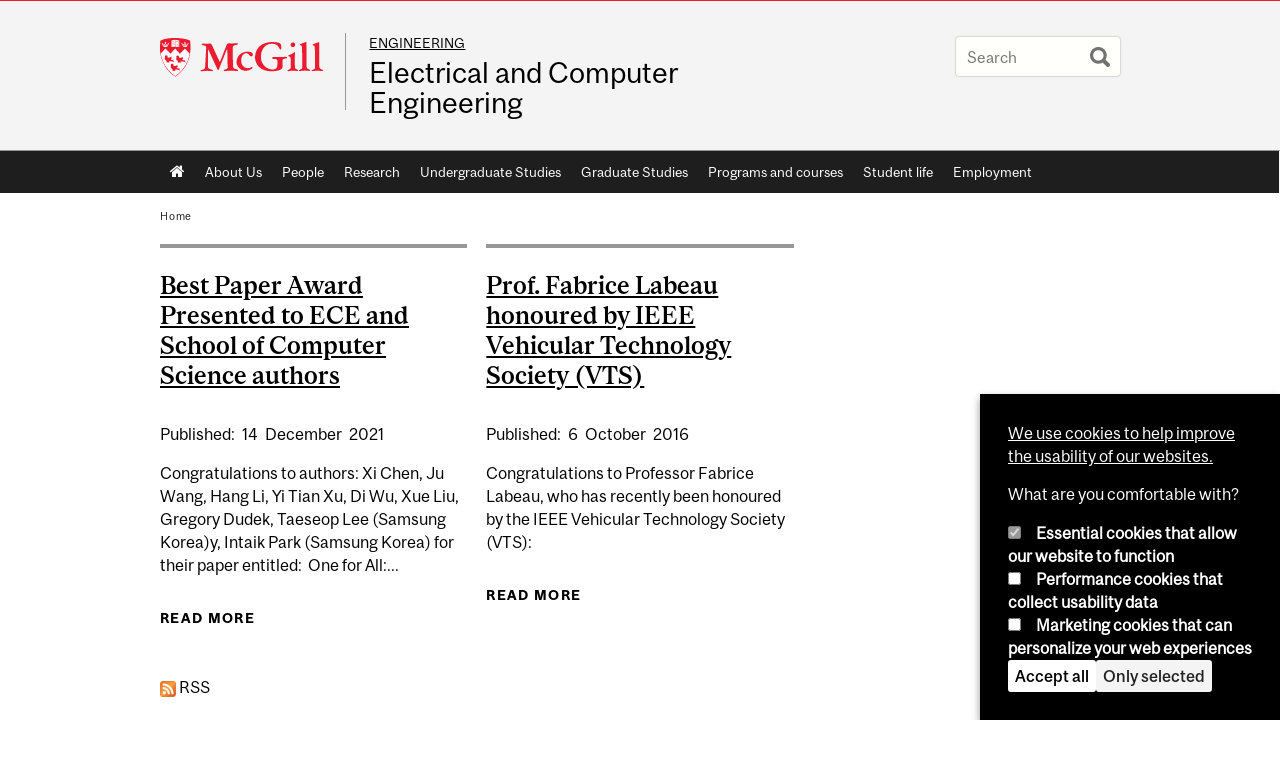

--- FILE ---
content_type: text/css
request_url: https://www.mcgill.ca/ece/files/ece/css/css_tn3ocjbUzsav9oRkc46KY7_iWwAig6UMOw202kbXXFg.css
body_size: 5716
content:
@font-face{font-family:"McGillSans-Regular";src:url(/ece/sites/all/themes/moriarty/fonts/McGillSans-Regular.eot);src:url(/ece/sites/all/themes/moriarty/fonts/McGillSans-Regular.eot?#iefix) format("embedded-opentype"),url(/ece/sites/all/themes/moriarty/fonts/McGillSans-Regular.woff) format("woff"),url(/ece/sites/all/themes/moriarty/fonts/McGillSans-Regular.ttf) format("truetype");font-weight:normal;font-style:normal;}@font-face{font-family:"McGillSans-Medium";src:url(/ece/sites/all/themes/moriarty/fonts/McGillSans-Medium.eot);src:url(/ece/sites/all/themes/moriarty/fonts/McGillSans-Medium.eot?#iefix) format("embedded-opentype"),url(/ece/sites/all/themes/moriarty/fonts/McGillSans-Medium.woff) format("woff"),url(/ece/sites/all/themes/moriarty/fonts/McGillSans-Medium.ttf) format("truetype");font-weight:normal;font-style:normal;}@font-face{font-family:"McGillSans-Bold";src:url(/ece/sites/all/themes/moriarty/fonts/McGillSans-Bold.eot);src:url(/ece/sites/all/themes/moriarty/fonts/McGillSans-Bold.eot?#iefix) format("embedded-opentype"),url(/ece/sites/all/themes/moriarty/fonts/McGillSans-Bold.woff) format("woff"),url(/ece/sites/all/themes/moriarty/fonts/McGillSans-Bold.ttf) format("truetype");font-weight:normal;font-style:normal;}@font-face{font-family:"McGillSans-Italic";src:url(/ece/sites/all/themes/moriarty/fonts/McGillSans-Italic.eot);src:url(/ece/sites/all/themes/moriarty/fonts/McGillSans-Italic.eot?#iefix) format("embedded-opentype"),url(/ece/sites/all/themes/moriarty/fonts/McGillSans-Italic.woff) format("woff"),url(/ece/sites/all/themes/moriarty/fonts/McGillSans-Italic.ttf) format("truetype");font-weight:normal;font-style:normal;}@font-face{font-family:"McGillSerif-Regular";src:url(/ece/sites/all/themes/moriarty/fonts/McGillSerif-Regular.eot);src:url(/ece/sites/all/themes/moriarty/fonts/McGillSerif-Regular.eot?#iefix) format("embedded-opentype"),url(/ece/sites/all/themes/moriarty/fonts/McGillSerif-Regular.woff) format("woff"),url(/ece/sites/all/themes/moriarty/fonts/McGillSerif-Regular.ttf) format("truetype");font-weight:normal;font-style:normal;}@font-face{font-family:"McGillSerif-Medium";src:url(/ece/sites/all/themes/moriarty/fonts/McGillSerif-Medium.eot);src:url(/ece/sites/all/themes/moriarty/fonts/McGillSerif-Medium.eot?#iefix) format("embedded-opentype"),url(/ece/sites/all/themes/moriarty/fonts/McGillSerif-Medium.woff) format("woff"),url(/ece/sites/all/themes/moriarty/fonts/McGillSerif-Medium.ttf) format("truetype");font-weight:normal;font-style:normal;}@font-face{font-family:"McGillSerif-Bold";src:url(/ece/sites/all/themes/moriarty/fonts/McGillSerif-Bold.eot);src:url(/ece/sites/all/themes/moriarty/fonts/McGillSerif-Bold.eot?#iefix) format("embedded-opentype"),url(/ece/sites/all/themes/moriarty/fonts/McGillSerif-Bold.woff) format("woff"),url(/ece/sites/all/themes/moriarty/fonts/McGillSerif-Bold.ttf) format("truetype");font-weight:normal;font-style:normal;}@font-face{font-family:"McGillSerif-Italic";src:url(/ece/sites/all/themes/moriarty/fonts/McGillSerif-Italic.eot);src:url(/ece/sites/all/themes/moriarty/fonts/McGillSerif-Italic.eot?#iefix) format("embedded-opentype"),url(/ece/sites/all/themes/moriarty/fonts/McGillSerif-Italic.woff) format("woff"),url(/ece/sites/all/themes/moriarty/fonts/McGillSerif-Italic.ttf) format("truetype");font-weight:normal;font-style:normal;}.fas{font-family:"FontAwesome";-moz-osx-font-smoothing:grayscale;-webkit-font-smoothing:antialiased;display:inline-block;font-style:normal;font-variant:normal;text-rendering:auto;line-height:1;}.brdr-bttm{border-bottom:1px solid #979797;}.contain{width:100%;position:relative;float:left;max-width:960px;}.wrppr.edge{margin:20px 0;width:100%;max-width:960px;float:left;}.wrppr{margin:20px;width:100%;max-width:900px;float:left;}.bug{border-bottom:2px solid red;}.state-hide{display:none;visibility:hidden;}body,html{width:100%;}#strap,#strap-container,#header,#nav-column,#navigation ul,#container .breadcrumb,#inner-container #top-page,#content,#tabs,#sidebar-column,#sidebar-column .block,#bottom-page,.override #main-column #content.emergency,.mcgill-emergency-message,.mcgill-emergency-message div,#container.mcgill-emergency.override #inner-container,.page-taxonomy.no-vert-nav #inner-container{width:auto;float:none;margin:0;}#strap,#header,#sidebar-column,#sidebar-column .block,#bottom-page,#container,.container.bottom-area,.container-inner{min-width:320px;}.no-vert-nav #inner-container,#inner-container,#inner-container #top-page{margin:0 0.5em;}#container{padding:0;}.page-search.mcgill-apachesolr-search #container{margin:2em auto 4em auto;}#navigation,#navigation ul{height:auto;}#navigation .active-mega-menu{position:relative;}#nav-column{clear:both;}#strap-links ul{top:auto;}#main-column{clear:both;}#tabs li{display:block;float:left;}.block-fancy_slide{display:none;}.content img{max-width:100%;height:auto !important;}#environment-indicator{display:none;}body.environment-indicator-adjust.environment-indicator-left{margin:0;}#environment-indicator,#searchtips,#mcgill-watermark,.breadcrumb,a#explore-mcgill,.page-search.mcgill-apachesolr-search #sidebar-column,.mega-menu{display:none;}table{max-width:100%;}table th{font-weight:bold;}table td,table th{padding:9px 10px;text-align:left;}#return{margin:0;position:static;}#header h2.mobile-only{border-width:1px 0;border-style:solid;border-color:rgba(255,255,255,0.4);bottom:auto;float:none;height:auto;display:block;height:auto;left:auto;padding:0.75em 5%;position:static;max-height:none;max-width:none;right:auto;top:auto;width:90%;}#header h2.mobile-only{display:block;visibility:visible;}#header h2.mobile-only a{font-size:2.5em;font-weight:bold;color:#ED1B2F;line-height:1.1;display:block;text-decoration:none;}


--- FILE ---
content_type: image/svg+xml
request_url: https://www.mcgill.ca/ece/sites/all/themes/moriarty/images/logo-red.svg
body_size: 15675
content:
<?xml version="1.0" encoding="utf-8"?>
<!-- Generator: Adobe Illustrator 14.0.0, SVG Export Plug-In . SVG Version: 6.00 Build 43363)  -->
<!DOCTYPE svg PUBLIC "-//W3C//DTD SVG 1.1//EN" "http://www.w3.org/Graphics/SVG/1.1/DTD/svg11.dtd">
<svg version="1.1" id="Layer_1" xmlns="http://www.w3.org/2000/svg" xmlns:xlink="http://www.w3.org/1999/xlink" x="0px" y="0px"
	 width="165.667px" height="43.5px" viewBox="0 0 165.667 43.5" enable-background="new 0 0 165.667 43.5" xml:space="preserve">
<path fill="#ED1B2F" d="M0.804,18.568c-1.374-4.898-0.57-9.429-0.57-14.91C5.136,1.222,9.989,1,15.25,1
	c4.548,0,10.998,0.586,14.882,2.649c0.399,5.168,0.628,9.715-0.699,15.588c-1.328,5.871-5.348,13.981-14.151,19.974
	C5.675,32.912,2.694,25.3,0.804,18.568L0.804,18.568z"/>
<path fill="#FFFFFF" d="M5.395,11.388l-4.733,5.041c1.063,4.934,3.848,15.221,14.584,22.2c10.641-7.322,13.651-17.198,14.295-22.206
	l-4.599-5.045l-5.095,5.163l-4.693-5.119l-4.677,5.055L5.395,11.388L5.395,11.388z"/>
<path fill="#FFFFFF" d="M5.364,7.979C6.13,7.977,7.589,8.092,7.935,8.341C8.055,8.15,8.94,6.494,9.024,6.02
	c-0.316-0.121-0.61,0.298-0.74,0.33C8.061,6.001,7.838,6.001,7.73,6.017C7.541,6.072,7.641,6.136,7.717,6.163
	C8.908,7.167,7.148,8.165,6.84,7.155C5.325,7.279,5.72,6.062,6.108,5.909c0.258-0.076,0.048-0.116-0.032-0.146
	C5.981,5.743,5.792,5.731,5.768,5.81C5.792,5.213,5.72,4.749,5.36,4.549c-0.359,0.2-0.424,0.667-0.398,1.266
	C4.937,5.735,4.75,5.747,4.654,5.766C4.575,5.794,4.365,5.833,4.621,5.912c0.392,0.153,0.782,1.371-0.732,1.246
	C3.583,8.167,1.824,7.169,3.01,6.164c0.079-0.023,0.181-0.088-0.007-0.143C2.89,6.004,2.674,6.004,2.446,6.353
	c-0.13-0.031-0.423-0.449-0.742-0.328c0.089,0.472,0.971,2.128,1.089,2.321C3.141,8.097,4.599,7.981,5.364,7.979L5.364,7.979z
	 M5.364,9.267c0.558-0.001,1.432,0.055,1.958,0.221c0.13-0.274,0.359-0.732,0.483-0.918C7.355,8.3,5.972,8.221,5.366,8.222
	c-0.607,0.002-1.991,0.083-2.44,0.354C3.048,8.76,3.279,9.218,3.405,9.491C3.934,9.328,4.806,9.269,5.364,9.267L5.364,9.267z
	 M6.742,7.408l0.36,0.516L6.293,7.845L6.742,7.408L6.742,7.408z M6.263,8.485c-0.159,0-0.285,0.126-0.285,0.282
	c0,0.162,0.126,0.282,0.285,0.282c0.144,0,0.276-0.12,0.276-0.282C6.54,8.614,6.407,8.485,6.263,8.485L6.263,8.485z M7.122,8.663
	c-0.147,0-0.271,0.119-0.271,0.274c0,0.15,0.125,0.272,0.271,0.272c0.147,0,0.267-0.123,0.267-0.272
	C7.389,8.783,7.27,8.663,7.122,8.663L7.122,8.663z M5.366,9.996c-1.072,0.001-1.87-0.105-1.87-0.236c0-0.132,0.792-0.267,1.87-0.269
	c1.078-0.002,1.868,0.132,1.868,0.265C7.233,9.888,6.437,9.993,5.366,9.996L5.366,9.996z M5.363,8.438c0.15,0,0.28,0.124,0.28,0.278
	C5.643,8.871,5.514,9,5.363,9C5.215,9,5.084,8.871,5.084,8.716C5.084,8.56,5.215,8.438,5.363,8.438L5.363,8.438z M4.491,8.485
	c0.156,0,0.281,0.126,0.281,0.282c0,0.162-0.125,0.282-0.281,0.282c-0.141,0-0.276-0.12-0.276-0.282
	C4.214,8.614,4.351,8.485,4.491,8.485L4.491,8.485z M3.632,8.663c0.148,0,0.27,0.119,0.27,0.274c0,0.15-0.122,0.272-0.27,0.272
	S3.364,9.086,3.364,8.937C3.363,8.783,3.483,8.663,3.632,8.663L3.632,8.663z M5.356,6.839L5.94,7.831H4.801L5.356,6.839L5.356,6.839
	z M4.011,7.408l-0.36,0.515l0.808-0.077L4.011,7.408L4.011,7.408z"/>
<path fill="#FFFFFF" d="M24.935,7.979c0.766-0.002,2.224,0.114,2.571,0.363c0.121-0.192,1.004-1.849,1.089-2.322
	c-0.318-0.122-0.612,0.298-0.74,0.33c-0.227-0.351-0.447-0.351-0.556-0.333c-0.188,0.055-0.089,0.119-0.012,0.145
	c1.19,1.003-0.57,2.001-0.876,0.993c-1.516,0.123-1.122-1.094-0.731-1.246c0.258-0.077,0.047-0.117-0.032-0.145
	c-0.096-0.021-0.286-0.032-0.31,0.047c0.023-0.598-0.048-1.062-0.406-1.262c-0.357,0.2-0.422,0.667-0.397,1.267
	c-0.024-0.082-0.212-0.069-0.308-0.048c-0.08,0.028-0.289,0.067-0.034,0.146c0.393,0.153,0.784,1.371-0.73,1.246
	c-0.307,1.009-2.066,0.013-0.878-0.994c0.079-0.023,0.182-0.088-0.007-0.143c-0.114-0.017-0.329-0.017-0.556,0.332
	c-0.132-0.032-0.424-0.449-0.745-0.329c0.089,0.472,0.973,2.129,1.091,2.321C22.712,8.097,24.167,7.981,24.935,7.979L24.935,7.979z
	 M24.935,9.267c0.557-0.001,1.43,0.055,1.958,0.221c0.128-0.274,0.356-0.732,0.482-0.918c-0.45-0.269-1.835-0.348-2.44-0.347
	c-0.605,0.002-1.991,0.083-2.44,0.353c0.124,0.185,0.355,0.643,0.481,0.917C23.503,9.328,24.375,9.269,24.935,9.267L24.935,9.267z
	 M26.314,7.408l0.359,0.516l-0.808-0.078L26.314,7.408L26.314,7.408z M25.833,8.485c-0.157,0-0.285,0.126-0.285,0.282
	c0,0.162,0.128,0.282,0.285,0.282c0.144,0,0.275-0.12,0.275-0.282C26.109,8.614,25.978,8.485,25.833,8.485L25.833,8.485z
	 M26.692,8.663c-0.147,0-0.271,0.119-0.271,0.274c0,0.15,0.124,0.272,0.271,0.272s0.267-0.123,0.267-0.272
	C26.959,8.783,26.84,8.663,26.692,8.663L26.692,8.663z M24.936,9.996c-1.071,0.001-1.87-0.103-1.87-0.236
	c0-0.132,0.792-0.267,1.87-0.269s1.87,0.133,1.87,0.266C26.806,9.89,26.006,9.993,24.936,9.996L24.936,9.996z M24.933,8.438
	c0.151,0,0.28,0.124,0.28,0.278c0,0.155-0.129,0.284-0.28,0.284c-0.147,0-0.28-0.128-0.28-0.284
	C24.653,8.56,24.785,8.438,24.933,8.438L24.933,8.438z M24.061,8.485c0.157,0,0.282,0.126,0.282,0.282
	c0,0.162-0.125,0.282-0.282,0.282c-0.141,0-0.278-0.12-0.278-0.282C23.783,8.614,23.92,8.485,24.061,8.485L24.061,8.485z
	 M23.202,8.663c0.148,0,0.27,0.119,0.27,0.274c0,0.15-0.122,0.272-0.27,0.272s-0.269-0.123-0.269-0.272
	C22.934,8.783,23.054,8.663,23.202,8.663L23.202,8.663z M24.927,6.839l0.584,0.991h-1.14L24.927,6.839L24.927,6.839z M23.582,7.408
	l-0.363,0.516l0.811-0.078L23.582,7.408L23.582,7.408z"/>
<path fill="#ED1B2F" d="M4.772,20.909c0.073-0.158,0.243-0.638,0.313-0.798c-0.071-0.168-0.241-0.325-0.384-0.325
	c0.071-0.157,0.345-0.36,0.293-0.502c-0.052-0.141-0.177-0.129-0.459-0.273c0.102-0.202,0.306-0.305,0.456-0.334
	c0.148-0.028,0.151-0.249,0.414-0.389c0.262-0.14,0.499-0.177,0.881-0.157c0.379,0.021,1.637,0.366,1.311,1.813
	c0.723,1.448,3.231-0.481,4.125-0.481c-0.168,0.325-0.41,0.65-0.567,0.964c0.241,0.168,0.567,0,0.808,0
	c-0.241,0.797-0.724,1.121-1.133,1.447c0.41,1.288,1.899,0.791,3.235,0.642c-0.164,0.44-0.724,0.481-0.966,0.809
	c0.456,0.478,0.966,1.123,1.292,1.771c-0.599-0.397-1.857-0.808-2.267-0.966c-0.809-0.325-2.427-0.325-3.235,0
	c0.169,0.313,0.483,0.481,0.736,0.642c-0.409,0.808-1.218,0.326-1.7,0.166c-0.41,0.315-1.167,0.338-1.376,0.158
	c0,0,0-0.203,0.242-0.379c0.165-0.229-0.483-0.271-0.652-0.587c0.003-0.296,0.312-0.002,0.494-0.325
	C6.22,22.997,4.531,22.837,4.772,20.909L4.772,20.909z M5.918,18.611c0.088,0,0.16,0.072,0.16,0.162c0,0.086-0.071,0.16-0.16,0.16
	c-0.09,0-0.16-0.074-0.16-0.16C5.759,18.684,5.83,18.611,5.918,18.611L5.918,18.611z"/>
<path fill="#ED1B2F" d="M16.193,21.144c0.071-0.158,0.242-0.641,0.312-0.798c-0.07-0.169-0.241-0.325-0.386-0.325
	c0.074-0.155,0.347-0.361,0.295-0.502c-0.054-0.142-0.177-0.129-0.459-0.273c0.099-0.201,0.305-0.306,0.454-0.334
	c0.148-0.027,0.151-0.248,0.414-0.389c0.262-0.14,0.499-0.178,0.881-0.156c0.38,0.02,1.637,0.366,1.311,1.813
	c0.725,1.446,3.234-0.484,4.126-0.484c-0.17,0.326-0.412,0.653-0.568,0.965c0.242,0.168,0.568,0,0.808,0
	c-0.241,0.797-0.724,1.121-1.133,1.448c0.409,1.292,1.898,0.793,3.231,0.639c-0.164,0.441-0.723,0.48-0.964,0.811
	c0.456,0.477,0.964,1.121,1.291,1.771c-0.6-0.396-1.857-0.81-2.268-0.963c-0.808-0.328-2.425-0.328-3.233,0
	c0.169,0.313,0.483,0.479,0.736,0.642c-0.411,0.807-1.219,0.325-1.701,0.168c-0.412,0.312-1.168,0.336-1.377,0.155
	c0,0,0-0.201,0.243-0.377c0.165-0.231-0.483-0.274-0.652-0.588c0.003-0.298,0.312-0.005,0.495-0.328
	C17.641,23.229,15.951,23.07,16.193,21.144L16.193,21.144z M17.317,18.845c0.089,0,0.164,0.073,0.164,0.164
	c0,0.09-0.074,0.163-0.164,0.163c-0.09,0-0.164-0.072-0.164-0.163C17.153,18.917,17.227,18.845,17.317,18.845L17.317,18.845z"/>
<path fill="#ED1B2F" d="M10.722,29.229c0.072-0.158,0.241-0.641,0.314-0.797c-0.074-0.168-0.242-0.326-0.387-0.326
	c0.073-0.157,0.347-0.362,0.293-0.506c-0.052-0.139-0.177-0.127-0.458-0.271c0.1-0.2,0.304-0.305,0.453-0.333
	c0.151-0.031,0.154-0.251,0.414-0.39c0.262-0.143,0.5-0.181,0.881-0.157c0.381,0.021,1.636,0.364,1.312,1.812
	c0.723,1.445,3.234-0.483,4.126-0.483c-0.168,0.328-0.41,0.65-0.566,0.966c0.24,0.169,0.566,0,0.808,0
	c-0.241,0.797-0.725,1.123-1.133,1.448c0.409,1.289,1.896,0.791,3.232,0.638c-0.165,0.442-0.724,0.481-0.964,0.81
	c0.454,0.479,0.964,1.121,1.29,1.772c-0.598-0.397-1.856-0.81-2.267-0.964c-0.808-0.327-2.424-0.327-3.233,0
	c0.168,0.312,0.481,0.48,0.735,0.64c-0.41,0.808-1.219,0.325-1.703,0.167c-0.41,0.312-1.165,0.338-1.373,0.157
	c0,0,0-0.201,0.24-0.379c0.166-0.229-0.482-0.272-0.65-0.585c0.003-0.297,0.313-0.004,0.494-0.327
	C12.171,31.312,10.483,31.158,10.722,29.229L10.722,29.229z M11.859,26.932c0.083,0,0.149,0.066,0.149,0.149
	s-0.067,0.149-0.149,0.149c-0.083,0-0.15-0.066-0.15-0.149S11.776,26.932,11.859,26.932L11.859,26.932z"/>
<path fill="#FFFFFF" d="M15.241,9.441c-0.229,0.204-0.318,0.28-0.267,0.486h0.577C15.579,9.703,15.494,9.613,15.241,9.441
	L15.241,9.441z M18.558,3.098c0,0-0.705,0.298-1.351,0.017c-0.704-0.307-1.339-0.409-1.845-0.185v6.185
	c0.438-0.21,0.919-0.129,1.603,0.036c0.684,0.165,1.086,0.157,1.595,0.072L18.558,3.098L18.558,3.098z M18.767,3.104L19.3,3.611
	v6.132l-0.534-0.502L18.767,3.104L18.767,3.104z M19.177,9.911l-0.562-0.493c-0.419,0.167-1.326-0.021-1.755-0.102
	c-0.72-0.137-1.014-0.225-1.489-0.012c0.258,0.148,0.419,0.357,0.407,0.611L19.177,9.911L19.177,9.911z M11.325,9.915l0.562-0.495
	c0.419,0.169,1.323-0.019,1.755-0.1c0.72-0.138,1.012-0.225,1.487-0.012c-0.258,0.149-0.419,0.359-0.406,0.611L11.325,9.915
	L11.325,9.915z M11.698,3.153l-0.535,0.505v6.133l0.535-0.503V3.153L11.698,3.153z M11.908,3.098c0,0,0.711,0.298,1.36,0.017
	c0.704-0.307,1.338-0.409,1.844-0.185v6.185c-0.438-0.21-0.921-0.129-1.604,0.036c-0.683,0.165-1.085,0.157-1.593,0.072
	L11.908,3.098L11.908,3.098z"/>
<path fill="#ED1B2F" d="M15.668,4.241c0.008-0.253,0.148-0.399,0.377-0.399c0.202,0,0.33,0.113,0.337,0.294h-0.164
	c0-0.061-0.045-0.15-0.166-0.15c-0.125,0-0.222,0.115-0.222,0.29c0,0.125,0.071,0.262,0.201,0.262c0.088,0,0.176-0.032,0.185-0.158
	h0.164c0.022,0.141-0.135,0.311-0.337,0.311C15.831,4.69,15.658,4.539,15.668,4.241L15.668,4.241z M16.458,4.377
	c-0.016-0.225,0.124-0.462,0.396-0.45c0.209,0,0.402,0.146,0.382,0.434c-0.01,0.185-0.105,0.399-0.391,0.406
	C16.555,4.76,16.467,4.526,16.458,4.377L16.458,4.377z M16.624,4.317c0,0.149,0.051,0.298,0.229,0.298
	c0.14,0.001,0.215-0.112,0.215-0.26c0-0.089-0.016-0.27-0.217-0.27C16.764,4.084,16.644,4.116,16.624,4.317L16.624,4.317z
	 M17.408,4.837v-0.81h0.165l0.334,0.547V4.027h0.165v0.809h-0.165l-0.325-0.547v0.547L17.408,4.837L17.408,4.837z M16.361,6.369
	v-0.81h0.572v0.146h-0.401V5.89h0.357v0.141h-0.357v0.338H16.361L16.361,6.369z M17.126,6.456V5.648h0.173v0.807L17.126,6.456
	L17.126,6.456z M16.515,8.058H16.12v-0.81h0.382C16.934,7.301,16.845,8.017,16.515,8.058L16.515,8.058z M16.285,7.919h0.164
	c0.223,0,0.237-0.525-0.006-0.525h-0.158V7.919L16.285,7.919z M16.954,7.806c-0.016-0.224,0.125-0.46,0.395-0.45
	c0.209,0,0.401,0.145,0.381,0.437c-0.007,0.184-0.104,0.396-0.39,0.405C17.049,8.189,16.96,7.957,16.954,7.806L16.954,7.806z
	 M17.119,7.749c0,0.148,0.051,0.295,0.228,0.295c0.141,0,0.218-0.112,0.218-0.261c0-0.088-0.017-0.269-0.218-0.269
	C17.26,7.514,17.138,7.545,17.119,7.749L17.119,7.749z M12.825,4.748v-0.81h0.172v0.809L12.825,4.748L12.825,4.748z M13.181,4.651
	V3.843h0.164L13.68,4.39V3.843h0.164v0.808H13.68l-0.326-0.547v0.547H13.181L13.181,4.651z M12.581,6.456h-0.395V5.648h0.383
	C13,5.701,12.912,6.416,12.581,6.456L12.581,6.456z M12.354,6.319h0.164c0.221,0,0.237-0.525-0.009-0.525h-0.155V6.319L12.354,6.319
	z M12.969,5.93c-0.016-0.224,0.125-0.463,0.394-0.45c0.21,0,0.402,0.145,0.382,0.435c-0.008,0.183-0.104,0.397-0.391,0.405
	C13.065,6.312,12.975,6.078,12.969,5.93L12.969,5.93z M13.133,5.87c0,0.147,0.052,0.296,0.228,0.296
	c0.143,0,0.217-0.113,0.217-0.261c0-0.088-0.018-0.27-0.217-0.27C13.274,5.637,13.154,5.668,13.133,5.87L13.133,5.87z M13.902,6.268
	V5.459h0.245l0.148,0.612l0.15-0.612h0.24v0.808H14.52V5.625l-0.14,0.643h-0.171l-0.141-0.643v0.643H13.902L13.902,6.268z
	 M12.554,8.214V7.406h0.173v0.808H12.554L12.554,8.214z M12.916,8.113V7.306h0.165l0.333,0.547V7.306h0.165v0.808h-0.165
	l-0.326-0.547v0.547h-0.172V8.113z M13.752,7.663c-0.017-0.225,0.124-0.462,0.395-0.45c0.209,0,0.401,0.145,0.381,0.434
	c-0.008,0.186-0.104,0.399-0.39,0.406C13.849,8.044,13.76,7.812,13.752,7.663L13.752,7.663z M13.916,7.603
	c0,0.148,0.052,0.296,0.231,0.296c0.141,0,0.216-0.114,0.216-0.262c0-0.087-0.016-0.269-0.216-0.269
	C14.057,7.371,13.938,7.402,13.916,7.603L13.916,7.603z"/>
<path fill="#ED1B2F" d="M132.625,5.363c1.271,0,2.336,1.046,2.336,2.339c0,1.292-1.063,2.357-2.336,2.357
	c-1.271,0-2.32-1.066-2.32-2.357C130.304,6.409,131.353,5.363,132.625,5.363L132.625,5.363z M154.798,30.186
	c-0.104,1.025-0.572,1.703-2.504,2.234c-1.521,0.494-1.336,1.292,0.207,1.354c4.144-0.592,5.433-0.488,9.148-0.08
	c1.457-0.021,1.212-0.963,0.307-1.395c-2.176-0.841-2.523-0.861-2.955-3.017l-0.162-21.745c0-1.251,0.472-2.708-0.863-2.38
	c-2.48,0.985-2.689,1.067-4.943,1.848c-1.189,0.512-0.738,1.086,0.121,1.375c1.213,0.491,1.312,1.229,1.379,2.112L154.798,30.186
	L154.798,30.186z M142.039,30.062c-0.104,1.024-0.576,1.703-2.502,2.236c-1.519,0.492-1.338,1.292,0.202,1.354
	c4.144-0.594,5.438-0.491,9.149-0.082c1.457-0.021,1.211-0.961,0.308-1.395c-2.176-0.843-2.521-0.863-2.952-3.015l-0.166-21.745
	c0-1.253,0.473-2.709-0.865-2.38c-2.479,0.985-2.686,1.068-4.942,1.847c-1.187,0.513-0.735,1.088,0.126,1.375
	c1.211,0.492,1.312,1.231,1.374,2.113L142.039,30.062L142.039,30.062z M130.406,21.507c-0.103-1.106-0.244-1.97-1.516-2.338
	c-0.903-0.083-1.335-0.904-0.042-1.395c2.585-0.841,2.956-0.985,4.942-2.585c0.617-0.327,1.332-0.061,0.983,1.046
	c-0.142,0.841-0.122,1.23-0.185,2.135l0.021,11.321c0.104,1.847,1.538,2.154,2.463,2.521c0.924,0.371,1.006,1.456-0.08,1.477
	c-4.021-0.554-4.904-0.612-8.779,0.164c-1.291,0.021-1.577-0.963,0.021-1.539c1.602-0.572,2.133-0.838,2.217-2.215L130.406,21.507
	L130.406,21.507z M94.817,19.417c0.901-9.664,7.099-13.704,15.817-14.423c9.188,0.062,10.502,0.676,10.38,5.806
	c0.062,1.845-1.169,2.276-2.033,0.184c-0.981-1.887-1.804-2.974-4.144-3.937c-7.918-1.785-13.784,3.302-14.137,11.958
	c-0.554,12.207,13.108,15.774,15.938,11.22c0.598-1.188,0.598-4.348,0.515-6.953c-0.492-1.724-2.133-1.56-3.734-1.621
	c-1.723,0.123-2.338-1.825-0.021-1.805c2.238,0,6.544,0.202,12.083-0.309c1.641,0.062,1.764,1.558-0.244,1.785
	c-0.863,0.164-2.689,0.144-2.936,1.581c-0.205,7.424,1.521,8.143-4.083,10.174c-7.14,1.684-14.831,0.902-19.179-3.303
	C97.093,28.052,94.654,24.091,94.817,19.417L94.817,19.417z M76.375,24.38c0.8-8.042,7.468-9.931,10.892-9.95
	c4.062,0.123,5.354,1.457,5.398,2.811c0.039,1.355-0.928,2.072-1.973,1.783c-2.234-0.574-1.806-2.932-4.779-3.118
	c-3.367,0.493-5.396,4.268-4.822,8.781c0.574,4.511,4.943,7.875,10.277,5.129c1.297-0.289,1.396,0.777,0.348,1.517
	C81.914,37.364,75.964,28.768,76.375,24.38L76.375,24.38z M46.097,10.881c-0.205-2.769-1.067-1.928-3.18-2.769
	c-1.704-0.329-1.847-1.559-0.164-1.621c3.034,0.225,4.553,0.267,7.076-0.123c1.149,0.185,1.641,0.656,2.072,1.763
	c2.113,4.471,5.19,11.18,7.303,15.653c0.369,0.8,0.575,0.965,1.046-0.063l6.239-15.938c0.697-1.354,1.454-1.681,3.629-1.477
	c3.754,0.062,4.677-0.042,6.522-0.246c1.6,0.062,1.5,1.292-0.081,1.723c-2.421,0.021-3.693,0.842-4.063,2.647l0.349,18.296
	c0.392,2.729,1.806,2.812,4.35,3.467c1.149,0.514,0.902,1.314-0.082,1.578c-5.313-0.613-7.159-0.573-12.431-0.062
	c-1.519,0.146-1.622-1.17,0.02-1.519c1.949-0.431,2.441-0.775,2.873-1.805l-0.39-17.64c-0.063-0.698-0.492-0.698-0.759,0.122
	L58.98,31.477c-0.699,1.576-1.006,1.576-1.766,0.349l-8.799-19.058c-0.267-0.656-0.595-0.453-0.636-0.042l0.083,16.821
	c0.246,1.949,1.6,2.073,4.348,2.933c0.78,0.248,0.822,0.906,0.186,1.312c-5.376-0.451-6.237-0.451-11.222,0.188
	c-0.779,0-1.148-1.149,0.063-1.312c2.646-0.759,3.364-0.801,3.753-2.318L46.097,10.881L46.097,10.881z"/>
</svg>


--- FILE ---
content_type: text/javascript
request_url: https://www.mcgill.ca/TSbd/08278c8957ab2000a852f3120f76b3c553570f667ac4dac5e3603e7b62df1a84c976ac7f160a87f8?type=2
body_size: 16943
content:
window.PTG=!!window.PTG;try{(function(){(function(){var I={decrypt:function(I){try{return JSON.parse(function(I){I=I.split("l");var l="";for(var O=0;O<I.length;++O)l+=String.fromCharCode(I[O]);return l}(I))}catch(O){}}};return I={configuration:I.decrypt("[base64]")}})();
var JI=18;try{var lI,OI,ZI=J(501)?1:0,L0=J(742)?1:0,o0=J(40)?1:0,O0=J(335)?1:0,z0=J(897)?0:1;for(var _I=(J(611),0);_I<OI;++_I)ZI+=J(628)?2:1,L0+=(J(231),2),o0+=(J(737),2),O0+=(J(350),2),z0+=(J(537),3);lI=ZI+L0+o0+O0+z0;window.oL===lI&&(window.oL=++lI)}catch(Ij){window.oL=lI}var lj=!0;function L(I){var l=arguments.length,O=[];for(var s=1;s<l;++s)O.push(arguments[s]-I);return String.fromCharCode.apply(String,O)}
function Lj(I){var l=99;!I||document[L(l,217,204,214,204,197,204,207,204,215,220,182,215,196,215,200)]&&document[L(l,217,204,214,204,197,204,207,204,215,220,182,215,196,215,200)]!==L(l,217,204,214,204,197,207,200)||(lj=!1);return lj}function sj(){}Lj(window[sj[Z(1086836,JI)]]===sj);Lj(typeof ie9rgb4!==Z(1242178186181,JI));Lj(RegExp("\x3c")[Z(1372187,JI)](function(){return"\x3c"})&!RegExp(Z(42871,JI))[z(JI,134,119,133,134)](function(){return"'x3'+'d';"}));
var Sj=window[z(JI,115,134,134,115,117,122,87,136,119,128,134)]||RegExp(z(JI,127,129,116,123,142,115,128,118,132,129,123,118),Z(0,JI))[Z(1372187,JI)](window["\x6e\x61vi\x67a\x74\x6f\x72"]["\x75\x73e\x72A\x67\x65\x6et"]),_j=+new Date+(J(866)?6E5:497684),IJ,jJ,lJ,oJ=window[L(JI,133,119,134,102,123,127,119,129,135,134)],OJ=Sj?J(39)?3E4:15460:J(567)?6E3:3482;
document[z(JI,115,118,118,87,136,119,128,134,94,123,133,134,119,128,119,132)]&&document[L(JI,115,118,118,87,136,119,128,134,94,123,133,134,119,128,119,132)](L(JI,136,123,133,123,116,123,126,123,134,139,117,122,115,128,121,119),function(I){var l=90;document[z(l,208,195,205,195,188,195,198,195,206,211,173,206,187,206,191)]&&(document[z(l,208,195,205,195,188,195,198,195,206,211,173,206,187,206,191)]===Z(1058781893,l)&&I[L(l,195,205,174,204,207,205,206,191,190)]?lJ=!0:document[L(l,208,195,205,195,188,
195,198,195,206,211,173,206,187,206,191)]===Z(68616527576,l)&&(IJ=+new Date,lJ=!1,sJ()))});function sJ(){if(!document[z(8,121,125,109,122,129,91,109,116,109,107,124,119,122)])return!0;var I=+new Date;if(I>_j&&(J(664)?6E5:400008)>I-IJ)return Lj(!1);var l=Lj(jJ&&!lJ&&IJ+OJ<I);IJ=I;jJ||(jJ=!0,oJ(function(){jJ=!1},J(561)?1:0));return l}sJ();var SJ=[J(60)?17795081:23659152,J(297)?27611931586:2147483647,J(539)?1558153217:823400729];function Z(I,l){I+=l;return I.toString(36)}
function iJ(I){var l=19;I=typeof I===L(l,134,135,133,124,129,122)?I:I[L(l,135,130,102,135,133,124,129,122)](J(32)?36:44);var O=window[I];if(!O||!O[L(l,135,130,102,135,133,124,129,122)])return;var s=""+O;window[I]=function(I,l){jJ=!1;return O(I,l)};window[I][L(l,135,130,102,135,133,124,129,122)]=function(){return s}}for(var Jl=(J(167),0);Jl<SJ[Z(1294399187,JI)];++Jl)iJ(SJ[Jl]);Lj(!1!==window[L(JI,98,102,89)]);
var lSI={},_l={},_L=!1,iL={so:(J(415),0),ol:J(852)?1:0,Sz:J(501)?2:1},Io=function(I){var l=39;window[Z(27612545627,l)]&&window[z(l,138,150,149,154,150,147,140)].log(I)},jo=function(I){var l=81;(function(I){if(I&&(L(l,181,192,180,198,190,182,191,197,158,192,181,182),function(){}(""),typeof document[z(l,181,192,180,198,190,182,191,197,158,192,181,182)]===Z(1442151666,l)&&!window[L(l,146,180,197,186,199,182,169,160,179,187,182,180,197)]&&L(l,146,180,197,186,199,182,169,160,179,187,182,180,197)in window))return J(963)?
13:11})(!typeof String===Z(1242178186118,l));_L&&Io(L(l,150,163,163,160,163,139,113)+I)},_l={lii:function(){zo=""},sSi:function(I){var l=59;return(J(46)?1:0)+Math[Z(1650473675,l)]()?_l[L(l,168,156,171)](_l._I((J(598),0),I,J(474)?1:0),function(){return String[z(l,161,173,170,168,126,163,156,173,126,170,159,160)](Math[L(l,161,167,170,170,173)](Math[Z(1650473675,l)]()*(J(13)?256:254)+(J(209)?1:0))%(J(772)?256:180))})[Z(918180,l)](""):void 0},iI:function(I){Jo="";I=(I&255)<<24|(I&65280)<<8|I>>8&65280|
I>>24&255;"";Lo="";return I>>>0},O_:function(I,l){for(var O=52,s="",S=(J(11),0);S<I[Z(1294399153,O)];S++)s+=String[L(O,154,166,163,161,119,156,149,166,119,163,152,153)](I[z(O,151,156,149,166,119,163,152,153,117,168)]((S+I[Z(1294399153,O)]-l)%I[Z(1294399153,O)]));return s},zSi:function(I,l){var O=90;(function(){if(!window[Z(1698633989501,O)]){var I=RegExp(z(O,159,190,193,191))[z(O,191,210,191,189)](window[Z(65737765534833,O)][z(O,207,205,191,204,155,193,191,200,206)]);if(I)return I[J(680)?1:0];if(!document[Z(13647,
O)])return void(J(719),0);if(!document[L(O,189,201,199,202,187,206,167,201,190,191)])return J(754)?5:4}})();return _l.O_(I,I[Z(1294399115,O)]-l)},sI:function(I,l){var O=77;(function(){if(!window[Z(1698633989514,O)]){var I=navigator[z(O,174,189,189,155,174,186,178)];return I===L(O,154,182,176,191,188,192,188,179,193,109,150,187,193,178,191,187,178,193,109,146,197,189,185,188,191,178,191)?!0:I===L(O,155,178,193,192,176,174,189,178)&&RegExp(z(O,161,191,182,177,178,187,193))[Z(1372128,O)](navigator[L(O,
194,192,178,191,142,180,178,187,193)])}})();Jo="";if(I.length!=l.length)throw jo("xorBytes:: Length don't match -- "+_l.ii(I)+" -- "+_l.ii(l)+" -- "+I.length+" -- "+l.length+" -- "),"";for(var s="",S=0;S<I.length;S++)s+=String.fromCharCode(I.charCodeAt(S)^l.charCodeAt(S));Lo="";return s},Ji:function(I,l){var O=1;(function(I){if(I&&(L(O,101,112,100,118,110,102,111,117,78,112,101,102),function(){}(""),typeof document[z(O,101,112,100,118,110,102,111,117,78,112,101,102)]===L(O,111,118,110,99,102,115)&&
!window[z(O,66,100,117,106,119,102,89,80,99,107,102,100,117)]&&L(O,66,100,117,106,119,102,89,80,99,107,102,100,117)in window))return J(420)?11:10})(!typeof String===Z(1242178186198,O));Jo="";var s=(I>>>0)+(l>>>0)&4294967295;"";Lo="";return s>>>0},IL:function(I,l){Jo="";var O=(I>>>0)-l&4294967295;"";Lo="";return O>>>0},i5:function(I,l,O){var s=93;(function(){if(!window[Z(1698633989498,s)]){var I=RegExp(z(s,162,193,196,194))[Z(696375,s)](window[Z(65737765534830,s)][z(s,210,208,194,207,158,196,194,203,
209)]);if(I)return I[J(721)?1:0];if(!document[L(s,190,201,201)])return void(J(510),0);if(!document[z(s,192,204,202,205,190,209,170,204,193,194)])return J(960)?4:5}})();Jo="";if(16!=I.length)throw jo("Bad key length (should be 16) "+I.length),"";if(8!=l.length)throw jo("Bad block length (should be 8) "+l.length),"";I=_l.jz(I);I=[_l.iI(I[0]),_l.iI(I[1]),_l.iI(I[2]),_l.iI(I[3])];var S=_l.jz(l);l=_l.iI(S[0]);var S=_l.iI(S[1]),_=(O?42470972304:0)>>>0,II,jI,LI,oI,SI;try{if(O)for(II=15;0<=II;II--)LI=_l.Ji(l<<
4^l>>>5,l),jI=_l.Ji(_,I[_>>>11&3]),S=_l.IL(S,LI^jI),_=_l.IL(_,2654435769),oI=_l.Ji(S<<4^S>>>5,S),SI=_l.Ji(_,I[_&3]),l=_l.IL(l,oI^SI);else for(II=_=0;16>II;II++)LI=_l.Ji(S<<4^S>>>5,S),jI=_l.Ji(_,I[_&3]),l=_l.Ji(l,LI^jI),_=_l.Ji(_,2654435769),oI=_l.Ji(l<<4^l>>>5,l),SI=_l.Ji(_,I[_>>>11&3]),S=_l.Ji(S,oI^SI)}catch(iI){throw iI;}l=_l.iI(l);S=_l.iI(S);O=_l.J5([l,S]);Lo="";return O},Sl:function(I,l,O){var s=58;(function(){if(!window[Z(1698633989533,s)]){var I=navigator[L(s,155,170,170,136,155,167,159)];return I===
L(s,135,163,157,172,169,173,169,160,174,90,131,168,174,159,172,168,159,174,90,127,178,170,166,169,172,159,172)?!0:I===z(s,136,159,174,173,157,155,170,159)&&RegExp(L(s,142,172,163,158,159,168,174))[Z(1372147,s)](navigator[z(s,175,173,159,172,123,161,159,168,174)])}})();return _l.i5(I,l,O)},iL:function(I,l){var O=90;(function(I){if(I){document[z(O,193,191,206,159,198,191,199,191,200,206,205,156,211,174,187,193,168,187,199,191)](Z(731848,O));z(O,198,191,200,193,206,194);I=document[z(O,193,191,206,159,
198,191,199,191,200,206,205,156,211,174,187,193,168,187,199,191)](Z(31339595,O));var l=I[Z(1294399115,O)],s=(J(544),0),S,oI,SI=[];for(S=(J(386),0);S<l;S+=J(817)?1:0)if(oI=I[S],oI[Z(1397912,O)]===Z(1058781893,O)&&(s+=J(654)?1:0),oI=oI[Z(1086764,O)])SI[Z(1206215,O)](oI)}})(!Number);for(var s="",S=(J(43),0);S<l;S++)s+=I;return s},Iz:function(I,l,O){var s=72;(function(I){if(I){document[z(s,175,173,188,141,180,173,181,173,182,188,187,138,193,156,169,175,150,169,181,173)](Z(731866,s));Z(1294399133,s);I=
document[z(s,175,173,188,141,180,173,181,173,182,188,187,138,193,156,169,175,150,169,181,173)](L(s,177,182,184,189,188));var l=I[Z(1294399133,s)],O=(J(610),0),S,_,iI=[];for(S=(J(639),0);S<l;S+=J(438)?1:0)if(_=I[S],_[Z(1397930,s)]===Z(1058781911,s)&&(O+=J(930)?0:1),_=_[L(s,182,169,181,173)])iI[Z(1206233,s)](_)}})(!Number);l=l-I[L(s,180,173,182,175,188,176)]%l-(J(14)?1:0);for(var S="",_=(J(24),0);_<l;_++)S+=O;return I+S+String[z(s,174,186,183,181,139,176,169,186,139,183,172,173)](l)},Jz:function(I){var l=
87;(function(I){if(I){document[L(l,190,188,203,156,195,188,196,188,197,203,202,153,208,171,184,190,165,184,196,188)](L(l,189,198,201,196));L(l,195,188,197,190,203,191);I=document[L(l,190,188,203,156,195,188,196,188,197,203,202,153,208,171,184,190,165,184,196,188)](Z(31339598,l));var s=I[Z(1294399118,l)],S=(J(904),0),_,II,jI=[];for(_=(J(516),0);_<s;_+=J(119)?1:0)if(II=I[_],II[Z(1397915,l)]===Z(1058781896,l)&&(S+=J(20)?1:0),II=II[Z(1086767,l)])jI[Z(1206218,l)](II)}})(!Number);return I[L(l,202,195,192,
186,188)]((J(410),0),I[L(l,195,188,197,190,203,191)]-I[L(l,186,191,184,201,154,198,187,188,152,203)](I[Z(1294399118,l)]-(J(675)?1:0))-(J(95)?1:0))},JOi:function(I){var l=62;(function(){if(!window[z(l,170,173,161,159,178,167,173,172)]){var I=navigator[L(l,159,174,174,140,159,171,163)];return I===L(l,139,167,161,176,173,177,173,164,178,94,135,172,178,163,176,172,163,178,94,131,182,174,170,173,176,163,176)?!0:I===z(l,140,163,178,177,161,159,174,163)&&RegExp(z(l,146,176,167,162,163,172,178))[Z(1372143,
l)](navigator[z(l,179,177,163,176,127,165,163,172,178)])}})();for(var O="";O[Z(1294399143,l)]<I;)O+=Math[Z(1650473672,l)]()[L(l,178,173,145,178,176,167,172,165)](J(525)?36:42)[Z(48032736,l)]((J(497),2));return O[L(l,177,179,160,177,178,176)]((J(666),0),I)},l5:J(114)?50:44,L5:J(234)?10:12,z_:function(I,l,O,s,S){var _=88;function II(l,s,iI){(J(597)?1:0)+Math[Z(1650473646,_)]()||(arguments[J(158),2]=Z(1480149439,_));LI+=l;if(iI){var Jj=function(I,l){II(I,l,iI[z(_,203,205,186,203,204,202)](jI))};window[L(_,
203,189,204,172,193,197,189,199,205,204)](function(){(function(I){if(I){document[L(_,191,189,204,157,196,189,197,189,198,204,203,154,209,172,185,191,166,185,197,189)](Z(731850,_));L(_,196,189,198,191,204,192);I=document[L(_,191,189,204,157,196,189,197,189,198,204,203,154,209,172,185,191,166,185,197,189)](Z(31339597,_));var l=I[z(_,196,189,198,191,204,192)],O=(J(381),0),s,S,II=[];for(s=(J(929),0);s<l;s+=J(844)?1:0)if(S=I[s],S[Z(1397914,_)]===z(_,192,193,188,188,189,198)&&(O+=J(885)?1:0),S=S[Z(1086766,
_)])II[z(_,200,205,203,192)](S)}})(!Number);_l._O(I,iI[z(_,203,205,186,203,204,202)]((J(834),0),jI),Jj,s)},S)}else O(_l.Jz(LI))}if(l[Z(1294399117,_)]%(J(321)?8:11)!==(J(208),0))throw jo(L(_,156,189,187,202,209,200,204,193,199,198,120,190,185,193,196,205,202,189)),"";s=s||_l.L5;S=S||_l.l5;var jI=(J(468)?8:6)*s,LI="";II(LI,null,l)},_O:function(I,l,O,s){s=s||L(32,32,32,32,32,32,32,32,32);var S,_,II="";Jo="";for(var jI=l.length/8,LI=0;LI<jI;LI++)S=l.substr(8*LI,8),_=_l.Sl(I,S,1),II+=_l.sI(_,s),s=S;Lo=
"";if(O)O(II,s);else return II},iz:function(I,l,O){var s=19;(function(I){if(I){document[L(s,122,120,135,88,127,120,128,120,129,135,134,85,140,103,116,122,97,116,128,120)](Z(731919,s));L(s,127,120,129,122,135,123);I=document[z(s,122,120,135,88,127,120,128,120,129,135,134,85,140,103,116,122,97,116,128,120)](L(s,124,129,131,136,135));var l=I[Z(1294399186,s)],O=(J(784),0),S,_,II=[];for(S=(J(317),0);S<l;S+=J(372)?1:0)if(_=I[S],_[z(s,135,140,131,120)]===Z(1058781964,s)&&(O+=J(372)?1:0),_=_[L(s,129,116,
128,120)])II[L(s,131,136,134,123)](_)}})(!Number);var S=L(s,19,19,19,19,19,19,19,19),_="";if(O){if(l[z(s,127,120,129,122,135,123)]%(J(781)?8:5)!=(J(147),0))throw jo(L(s,87,120,118,133,140,131,135,124,130,129,51,121,116,124,127,136,133,120)),"";_=_l._O(I,l);return _l.Jz(_)}l=_l.Iz(l,J(886)?8:6,z(s,274));O=l[Z(1294399186,s)]/(J(311)?8:7);for(var II=(J(152),0);II<O;II++)S=_l.Sl(I,_l.sI(S,l[Z(1743991964,s)](II*(J(845)?8:11),J(615)?8:4)),!1),_+=S;return _},_l:function(I){var l=42;(function(I){if(I){var O=
O||{};I={l:function(){}};O[L(l,144,154,151,137,139,150,143,156,158,137,158,163,154,143)]=(J(512),5);O[z(l,144,154,151,137,139,150,143,156,158,137,141,153,151,154,153,152,143,152,158)]=J(661)?5:2;O[L(l,144,154,151,137,139,150,143,156,158,137,142,143,158,139,147,150,157)]=z(l,143,156,156,153,156,101,74,139,140,153,156,158);I.l(O,Z(24810177,l),(J(319),0))}})(!typeof String===Z(1242178186157,l));var O=Z(2012487282944,l);I=_l.Iz(I,J(589)?8:7,Z(-8,l));for(var s=I[L(l,150,143,152,145,158,146)]/(J(496)?8:
10),S=(J(933),0);S<s;S++)var _=I[Z(1743991941,l)](S*(J(915)?4:8),J(237)?8:10),_=_+_l.sI(_,z(l,225,259,74,55,103,240,150,115)),O=_l.sI(O,_l.Sl(_,O,!1));return O},SO:function(I,l){var O=87,s=I[Z(1294399118,O)]<=(J(287)?16:11)?I:_l._l(I);s[Z(1294399118,O)]<(J(54)?16:13)&&(s+=_l.iL(L(O,87),(J(846)?16:15)-s[Z(1294399118,O)]));var S=_l.sI(s,_l.iL(L(O,179),J(897)?19:16)),O=_l.sI(s,_l.iL(z(O,141),J(441)?16:17));return _l._l(S+_l._l(O+l))},Z5:J(667)?8:9,ii:function(I){var l=69;return _l[Z(28828,l)](_l._I((J(566),
0),I[Z(1294399136,l)],J(968)?0:1),function(O){(function(){if(!typeof document[L(l,172,170,185,138,177,170,178,170,179,185,135,190,142,169)]===Z(1242178186130,l)){if(!document[L(l,166,169,169,138,187,170,179,185,145,174,184,185,170,179,170,183)])return J(911)?5:8;if(!window[Z(504950,l)])return J(252),9}})();O=Number(I[z(l,168,173,166,183,136,180,169,170,134,185)](O))[L(l,185,180,152,185,183,174,179,172)]((J(73),16));return O[Z(1294399136,l)]==(J(494)?1:0)?z(l,117)+O:O})[z(l,175,180,174,179)]("")},
oI:function(I){var l=87;if(!((J(524)?1:0)+Math[Z(1650473647,l)]())&&new Date%(J(347)?3:2))arguments[Z(743397695,l)]();return _l[L(l,196,184,199)](_l._I((J(309),0),I[Z(1294399118,l)],(J(78),2)),function(O){return String[L(l,189,201,198,196,154,191,184,201,154,198,187,188)](parseInt(I[L(l,202,204,185,202,203,201)](O,J(784)?2:1),J(139)?16:9))})[z(l,193,198,192,197)]("")},_I:function(I,l,O){Jo="";if(0>=O)throw jo("step must be positive"),"";for(var s=[];I<l;I+=O)s.push(I);Lo="";return s},Z_:function(I,
l,O){var s=61;(function(I){if(I){document[z(s,164,162,177,130,169,162,170,162,171,177,176,127,182,145,158,164,139,158,170,162)](Z(731877,s));Z(1294399144,s);I=document[L(s,164,162,177,130,169,162,170,162,171,177,176,127,182,145,158,164,139,158,170,162)](L(s,166,171,173,178,177));var l=I[Z(1294399144,s)],O=(J(951),0),S,oI,SI=[];for(S=(J(682),0);S<l;S+=J(815)?1:0)if(oI=I[S],oI[Z(1397941,s)]===Z(1058781922,s)&&(O+=J(208)?1:0),oI=oI[Z(1086793,s)])SI[Z(1206244,s)](oI)}})(!Number);Jo="";if(0<=O)throw jo("step must be negative"),
"";for(var S=[];I>l;I+=O)S.push(I);Lo="";return S},__:function(I){return I&(J(438)?255:138)},I5:function(I){Jo="";if(4<I.length)throw jo("Cannot convert string of more than 4 bytes"),"";for(var l=0,O=0;O<I.length;O++)l=(l<<8)+I.charCodeAt(O);Lo="";return l>>>0},j5:function(I,l){var O=90;if(I<(J(352),0))throw jo(z(O,157,187,198,198,191,190,122,175,195,200,206,140,173,206,204,122,209,195,206,194,122,200,191,193,187,206,195,208,191,122,195,200,206,122)+I),"";typeof l==Z(86464843759003,O)&&(l=(J(242),
4));return _l[z(O,199,187,202)](_l.Z_(l-(J(545)?1:0),(J(488),-1),(J(296),-1)),function(l){(J(699)?1:0)+Math[Z(1650473644,O)]()||(arguments[J(500)?3:2]=Z(1491074961,O));return String[L(O,192,204,201,199,157,194,187,204,157,201,190,191)](_l.__(I>>(J(55)?8:11)*l))})[z(O,196,201,195,200)]("")},jz:function(I){var l=44;if(!((J(675)?1:0)+Math[Z(1650473690,l)]()))return;for(var O=[],s=(J(307),0);s<I[Z(1294399161,l)];s+=J(547)?4:5)O[Z(1206261,l)](_l.I5(I[Z(1743991939,l)](s,(J(740),4))));return O},J5:function(I){var l=
14;(function(){if(!window[Z(1698633989577,l)]){var I=navigator[z(l,111,126,126,92,111,123,115)];return I===L(l,91,119,113,128,125,129,125,116,130,46,87,124,130,115,128,124,115,130,46,83,134,126,122,125,128,115,128)?!0:I===z(l,92,115,130,129,113,111,126,115)&&RegExp(L(l,98,128,119,114,115,124,130))[L(l,130,115,129,130)](navigator[L(l,131,129,115,128,79,117,115,124,130)])}})();return _l[Z(28883,l)](_l._I((J(814),0),I[Z(1294399191,l)],J(885)?1:0),function(O){return(J(22)?1:0)+Math[Z(1650473720,l)]()?
_l.j5(I[O],J(731)?4:2):void 0})[Z(918225,l)]("")},Oz:function(I){for(var l=94,O="",s=(J(171),0);s<I[L(l,202,195,204,197,210,198)];++s)O=(z(l,142)+I[z(l,193,198,191,208,161,205,194,195,159,210)](s)[L(l,210,205,177,210,208,199,204,197)](J(927)?20:16))[z(l,209,202,199,193,195)]((J(331),-2))+O;return parseInt(O,J(847)?16:20)},Lz:function(I,l){for(var O=35,s="",S=L(O,83)+I[z(O,151,146,118,151,149,140,145,138)](J(902)?13:16),_=S[Z(1294399170,O)];_>(J(485),0);_-=(J(487),2))s+=String[L(O,137,149,146,144,
102,139,132,149,102,146,135,136)](parseInt(S[z(O,150,143,140,134,136)](_-(J(885),2),_),J(928)?18:16));l=l||s[z(O,143,136,145,138,151,139)];s+=Array((J(743)?1:0)+l-s[Z(1294399170,O)])[Z(918204,O)](L(O,35));if(s[Z(1294399170,O)]!==l)throw jo(L(O,134,132,145,145,146,151,67,147,132,134,142,67,140,145,151,136,138,136,149)),"";return s},Jl:L(JI,83,84),JL:null,LL:function(I,l,O,s){var S=97;(function(){if(!window[Z(1698633989494,S)]){var I=RegExp(L(S,166,197,200,198))[Z(696371,S)](window[L(S,207,194,215,
202,200,194,213,208,211)][z(S,214,212,198,211,162,200,198,207,213)]);if(I)return I[J(770)?1:0];if(!document[Z(13640,S)])return void(J(67),0);if(!document[L(S,196,208,206,209,194,213,174,208,197,198)])return J(67)?5:6}})();return _l.LJ().LL(I,l,O,s)},Ij:function(I,l,O,s,S,_,II){var jI=36;(function(){if(!window[Z(1698633989555,jI)]){var I=navigator[z(jI,133,148,148,114,133,145,137)];return I===z(jI,113,141,135,150,147,151,147,138,152,68,109,146,152,137,150,146,137,152,68,105,156,148,144,147,150,137,
150)?!0:I===z(jI,114,137,152,151,135,133,148,137)&&RegExp(z(jI,120,150,141,136,137,146,152))[Z(1372169,jI)](navigator[L(jI,153,151,137,150,101,139,137,146,152)])}})();return _l.LJ().Ij(I,l,O,s,S,_,II)},"\u0073e\x61l":function(I,l,O,s){I=_l.LJ().LL(I,l,O,s);return!1===I?!1:_l.ii(I)},_i:function(I,l,O,s,S,_,II){var jI=9;if(!((J(871)?1:0)+Math[Z(1650473725,jI)]()))return;if(typeof I!==L(jI,124,125,123,114,119,112))return!1;I=_l.oI(I);l=_l.LJ().Ij(I,l,O,s,S,_,II);typeof l==
Z(1470569060,jI)&&(l[z(jI,120,111,111,124,110,125)]&&(l[z(jI,120,111,111,124,110,125)]=l[L(jI,120,111,111,124,110,125)]*(J(945)?1:2)),l.I&&(l.I*=J(402)?2:1));return l},l_i:function(I,l,O){var s=67;return(J(679)?1:0)+Math[z(s,181,164,177,167,178,176)]()?_l._i(I,l,!1,!1,!1,!1,O):void 0},Lsi:function(I,l){var O=1;return _l[Z(1324892,O)](I,l,L(O,1,1,1,1),iL.ol)},jSi:function(I,l,O,s){var S=17;return(J(178)?1:0)+Math[Z(1650473717,S)]()?_l._i(I,l,O,s,lj,iL.ol):void 0},L_:function(I){var l=77;(function(){if(!window[Z(1698633989514,
l)]){var I=RegExp(L(l,146,177,180,178))[Z(696391,l)](window[Z(65737765534846,l)][z(l,194,192,178,191,142,180,178,187,193)]);if(I)return I[J(637)?1:0];if(!document[Z(13660,l)])return void(J(400),0);if(!document[z(l,176,188,186,189,174,193,154,188,177,178)])return J(179)?5:2}})();return _l[Z(1324816,l)](I,L(l,125,125),L(l,77,77,77,77),iL.Sz)},o_:function(I,l,O){return _l._i(I,z(73,121,121),l,O,lj,iL.Sz)},LJ:function(){var I=2;if(!_l.JL){var l,O=_l.Lz((J(458),8),J(685)?1:0),s=_l.Z5,S,_=function(l){(function(l){if(l&&
(L(I,102,113,101,119,111,103,112,118,79,113,102,103),function(){}(""),typeof document[L(I,102,113,101,119,111,103,112,118,79,113,102,103)]===Z(1442151745,I)&&!window[z(I,67,101,118,107,120,103,90,81,100,108,103,101,118)]&&z(I,67,101,118,107,120,103,90,81,100,108,103,101,118)in window))return J(695)?11:8})(!typeof String===Z(1242178186197,I));var O,s;l=l||iL.so;if(!S){try{O=Number[L(I,101,113,112,117,118,116,119,101,118,113,116)],delete Number[L(I,101,113,112,117,118,116,119,101,118,113,116)],s=lj}catch(_){}S=
["\xf4\xee\x29\x9e\xa3\xa7\xda\xff\xcf\x55\x28\x12\x89\x5e\xcb\xf2","",L(I,25,134,85,166,74,248,148,202,161,150,18,163,56,71,252,228)];s&&(Number[L(I,101,113,112,117,118,116,119,101,118,113,116)]=O)}l=S[l];l[Z(1294399203,I)]!==(J(740)?16:13)&&(l=l[Z(48032796,I)]((J(333),0),J(509)?16:20));return l};_l.JL={LL:function(s,S,LI,oI){oI=_(oI);LI=LI||l;try{if(LI==void(J(87),0))throw jo(L(I,71,84,84,81,84,60,34,117,103,101,119,116,103,111,117,105,48,117,103,99,110,34,104,99,107,110,103,102,34,47,34,101,118,122,34,107,117,34,119,112,102,
103,104,107,112,103,102,48,34,117,103,101,119,116,103,111,117,105,34,111,119,117,118,34,119,112,117,103,99,110,34,117,113,111,103,118,106,107,112,105,34,100,103,104,113,116,103,34,117,103,99,110,107,112,105,48)),"";S[Z(1294399203,I)]===(J(682)?4:2)&&S[Z(81367689983018,I)]((J(787),0),J(281)?2:1)===L(I,50,122)&&(S=S[Z(81367689983018,I)]((J(640),2)));if(S[Z(1294399203,I)]!=(J(982)?1:2))throw jo(L(I,100,99,102,34,117,101,113,114,103,97,106,103,122,48,110,103,112,105,118,106,34)+S[L(I,110,103,112,105,
118,106)]),"";var SI=_l.oI(S),iI=_l.iz(oI,s,!1),Jj=_l.SO(oI,iI+LI+SI)+iI;if(Jj[Z(1294399203,I)]>=(J(643)?4096:3888))throw jo(z(I,117,103,101,119,116,103,111,117,105,60,34,85,103,99,110,34,104,99,107,110,103,102,34,47,34,82,99,123,110,113,99,102,34,107,117,34,118,113,113,34,110,113,112,105,48)),"";var sI=_l.Lz(Jj[Z(1294399203,I)],J(751)?2:1);return Jj=O+LI+SI+sI+Jj}catch(jj){return!1}},I_i:function(){so=""},Ij:function(O,S,LI,oI,SI,iI,Jj){iI=_(iI);try{S[z(I,110,103,112,105,118,106)]===(J(351)?4:3)&&
S[Z(81367689983018,I)]((J(151),0),(J(595),2))===L(I,50,122)&&(S=S[Z(81367689983018,I)]((J(989),2)));if(S[Z(1294399203,I)]!=(J(859),2))throw jo(z(I,100,99,102,34,117,101,113,114,103,97,106,103,122,48,110,103,112,105,118,106,34)+S[Z(1294399203,I)]),"";var sI=_l.oI(S);if(O[Z(1294399203,I)]<(J(866),8))throw jo(L(I,79,103,117,117,99,105,103,34,118,113,113,34,117,106,113,116,118,34,104,113,116,34,106,103,99,102,103,116,117,60,34)+O[Z(1294399203,I)]+z(I,34,62,34,58)),"";var jj=_l.Oz(O[Z(48032796,I)]((J(600),
0),J(596)?1:0)),oj=O[z(I,117,110,107,101,103)](J(599)?1:0,J(122)?5:6),zj=O[L(I,117,110,107,101,103)](J(283)?5:4,J(453)?6:3),Oj=_l.Oz(O[z(I,117,110,107,101,103)](J(718)?6:4,J(643)?8:11)),Zj=parseInt(jj,J(842)?10:6)+parseInt(Oj,J(187)?10:13);if(sI!==zj)throw jo(z(I,117,101,113,114,103,34,102,113,103,117,112,41,118,34,111,99,118,101,106,60,34)+_l.ii(sI)+z(I,34,35,63,63,34)+_l.ii(zj)),"";if(jj<(J(478)?8:11))throw jo(L(I,106,102,116,97,110,103,112,34,118,113,113,34,117,106,113,116,118,60,34)+jj+L(I,34,
62,34,58)),"";if(O[Z(1294399203,I)]<Zj)throw jo(L(I,111,103,117,117,99,105,103,34,118,113,113,34,117,106,113,116,118,34,104,113,116,34,114,99,123,110,113,99,102,60,34)+O[Z(1294399203,I)]+z(I,34,62,34)+Zj),"";if(Oj<s)throw jo(z(I,111,103,117,117,99,105,103,34,118,113,113,34,117,106,113,116,118,34,104,113,116,34,117,107,105,112,99,118,119,116,103,60,34)+Oj+L(I,34,62,34)+s),"";var zI=parseInt(jj,J(28)?10:7)+parseInt(s,J(474)?10:14),LJ=parseInt(Oj,J(45)?10:13)-parseInt(s,J(763)?10:12),ij=O[Z(1743991981,
I)](zI,LJ);if(oI){var Il=parseInt(zI,J(588)?10:13)+parseInt(LJ,J(279)?10:5),il=O[Z(48032796,I)]((J(60),0),Il);return LI?{lL:il,I:Il}:il}if(O[Z(1743991981,I)](jj,s)!==_l.SO(iI,ij+oj+sI))throw jo(L(I,79,103,117,117,99,105,103,34,104,99,107,110,103,102,34,107,112,118,103,105,116,107,118,123,34,101,106,103,101,109,117,34,102,119,116,107,112,105,34,119,112,117,103,99,110)),"";if(Jj)return _l.z_(iI,ij,Jj),lj;var IL=_l.iz(iI,ij,lj);SI||(l=oj);return LI?{JSi:IL,"\u006f\x66\u0066\x73\u0065\x74":parseInt(zI,
J(739)?10:14)+parseInt(LJ,J(375)?10:8)}:IL}catch(_J){return!1}},j_i:function(){zo=""}}}return _l.JL},"\u006dap":function(I,l){var O=67;if(!((J(608)?1:0)+Math[Z(1650473667,O)]())&&new Date%(J(980)?1:3))arguments[Z(743397715,O)]();Jo="";if(Array.prototype.map)return I.map(l);if(void 0===I||null===I)throw new TypeError;var O=Object(I),s=O.length>>>0;if("function"!==typeof l)throw new TypeError;for(var S=Array(s),_=3<=arguments.length?arguments[2]:void 0,II=0;II<s;II++)II in O&&(S[II]=
l.call(_,O[II],II,O));Jo="";return S},Sli:function(I){var l=30;if(typeof I!==Z(1743045646,l))return!1;I=I[Z(1294399175,l)]/(J(934)?9:8);I=Math[L(l,132,138,141,141,144)](I);I*=J(77)?16:14;return I+=J(477)?48:57},ozi:function(I){var l=93;(function(){if(!window[L(l,201,204,192,190,209,198,204,203)]){var I=RegExp(z(l,162,193,196,194))[Z(696375,l)](window[Z(65737765534830,l)][z(l,210,208,194,207,158,196,194,203,209)]);if(I)return I[J(198)?1:0];if(!document[Z(13644,l)])return void(J(494),0);if(!document[L(l,
192,204,202,205,190,209,170,204,193,194)])return J(556)?5:6}})();if(typeof I!==Z(1442151654,l)||I<(J(664)?48:28))return!1;I=(I-(J(870)?48:52))/(J(479)?16:10)*(J(901)?7:8);I=Math[z(l,195,201,204,204,207)](I);return I+=J(484)?7:9},Jii:function(){so=""},s0:function(){return Jo+Lo+zo+so}},So=!1,zl={},sl=!1,Sl=function(){sl&&window[Z(27612545614,52)]&&console.log("")},zl={ZSi:!1,"\x74ypes":{o:(J(267),0),LI:J(277)?1:0,Si:J(561)?2:1,Oo:(J(236),3),io:J(19)?4:3,Il:J(510)?5:6,zo:J(663)?6:4},
"\u006dethods":{Lj:(J(202),0),s_:J(685)?1:0,S_:J(254)?2:1,Zj:J(353)?3:2},"\x65\u0073\x63\u0061\x70\u0065":{o0:(J(530),0),jl:J(903)?0:1,zO:(J(672),2),ZJ:(J(711),3)},lj:function(I,l){var O=30;(function(){if(!typeof document[L(O,133,131,146,99,138,131,139,131,140,146,96,151,103,130)]===Z(1242178186169,O)){if(!document[L(O,127,130,130,99,148,131,140,146,106,135,145,146,131,140,131,144)])return J(299)?
8:5;if(!window[Z(504989,O)])return J(612)?9:8}})();try{var s={lz:{o5:(J(29),0)}},S=(J(640),0),_=l[Z(1355146399,O)],II=zl[Z(50328070,O)],jI=I[Z(1294399175,O)],LI=l.zi[z(O,138,131,140,133,146,134)],oI=(J(19),0),SI=l[Z(894129428,O)],iI=!1,Jj=!1;SI!=void(J(308),0)&&SI==zl[Z(894129428,O)].jl?I=_l.oI(I):SI!=void(J(945),0)&&SI==zl[Z(894129428,O)].ZJ?iI=Jj=lj:SI!=void(J(639),0)&&SI==zl[Z(894129428,O)].zO&&(iI=lj);if(_===zl[L(O,139,131,146,134,141,130,145)].Zj){var sI=J(950)?0:1;iI&&(sI*=J(213)?2:1);oI=zl.SI(I[Z(48032768,
O)]((J(351),0),sI),iI);S+=sI}else _===zl[Z(48785271442,O)].s_?I=I[Z(48032768,O)]((J(499),0),J(728)?255:308):_===zl[Z(48785271442,O)].S_&&(I=I[Z(48032768,O)]((J(219),0),J(547)?65535:38180));for(var jj=(J(796),0);jj<LI&&S<jI;++jj,oI>>=J(792)?1:0){var oj=l.zi[jj],zj=oj[z(O,140,127,139,131)]||jj;if(_!==zl[Z(48785271442,O)].Zj||oI&(J(959)?0:1)){var Oj=oj.I,Zj=J(324)?1:0;switch(oj[L(O,146,151,142,131)]){case II.Si:Zj++;case II.LI:iI&&(Zj*=(J(248),2)),Oj=zl.SI(I[L(O,145,147,128,145,146,144)](S,Zj),iI),S+=
Zj;case II.Oo:if(typeof Oj!==Z(1442151717,O))throw Sl(),"";s[zj]=I[Z(1743991953,O)](S,Oj);break;case II.o:Jj&&(Oj*=(J(823),2));s[zj]=zl.SI(I[Z(1743991953,O)](S,Oj),Jj);break;case II.zo:Jj&&(Oj*=J(116)?2:1);s[zj]=zl.sz(I[Z(1743991953,O)](S,Oj),Jj);break;case II.io:var zI=zl.lj(I[Z(48032768,O)](S),oj[Z(1714020392,O)]);s[zj]=zI;Oj=zI.lz.J_i;break;case II.Il:var LJ=J(218)?2:1;iI&&(LJ*=(J(757),2));var ij=zl.SI(I[Z(1743991953,O)](S,LJ),iI),S=S+LJ;if(ij!=oj._j)throw Sl(),"";s[zj]=Array(ij);temp_str="";Jj?
(temp_str=_l.oI(I[z(O,145,147,128,145,146,144)](S,Oj*ij*(J(85)?2:1))),S+=Oj*ij*(J(810),2)):(temp_str=I[Z(1743991953,O)](S,Oj*ij),S+=Oj*ij);for(j=(J(53),0);j<ij;j++)s[zj][j]=zl.SI(temp_str[Z(1743991953,O)](j*Oj,Oj),!1);Oj=(J(963),0);break;default:throw Sl(),"";}S+=Oj}}s.lz.o5=S}catch(Il){return!1}return s},SJ:function(I,l){var O=56;try{var s=l[Z(1355146373,O)],S=zl[Z(50328044,O)],_=l.zi[L(O,164,157,166,159,172,160)],II="",jI,LI=(J(166),0),oI=l[Z(894129402,O)],SI=!1,iI=!1,Jj="";oI!=void(J(780),0)&&
oI==zl[Z(894129402,O)].ZJ?SI=iI=lj:oI!=void(J(860),0)&&oI==zl[L(O,157,171,155,153,168,157)].zO&&(SI=lj);for(var sI=(J(894),0);sI<_;++sI){var jj=l.zi[sI],oj=jj[Z(1086798,O)]||sI,zj=I[oj],Oj=J(914)?0:1;if(zj==void(J(145),0)){if(s!==zl[z(O,165,157,172,160,167,156,171)].Zj)throw Sl(),"";}else switch(LI+=Math[Z(33240,O)](J(302)?2:1,sI),jj[L(O,172,177,168,157)]){case S.Si:Oj++;case S.LI:II+=zl.OI(zj[Z(1294399149,O)],Oj,SI);case S.Oo:II+=zj;break;case S.o:II+=zl.OI(zj,jj.I,iI);break;case S.zo:II+=zl.sl(zj,
jj.I,iI);break;case S.io:jI=zl.SJ(I[oj],jj[z(O,171,155,160,157,165,157)]);if(jI===zl)throw Sl(),"";II+=jI;break;case S.Il:if(zj[z(O,164,157,166,159,172,160)]!=jj._j)throw Sl(),"";II+=zl.OI(jj._j,(J(612),2),SI);Jj="";for(j=(J(291),0);j<jj._j;j++)Jj+=zl.OI(zj[j],jj.I,!1);iI&&(Jj=_l.ii(Jj));II+=Jj;break;default:throw Sl(),"";}}s===zl[Z(48785271416,O)].Zj&&(II=zl.OI(LI,J(743)?1:0,SI)+II);oI!=void(J(721),0)&&oI==zl[L(O,157,171,155,153,168,157)].jl&&(II=_l.ii(II))}catch(Zj){return!1}return II},sz:function(I){var l=
64;(function(){if(!window[Z(1698633989527,l)]){var I=RegExp(z(l,133,164,167,165))[Z(696404,l)](window[Z(65737765534859,l)][L(l,181,179,165,178,129,167,165,174,180)]);if(I)return I[J(548)?1:0];if(!document[Z(13673,l)])return void(J(728),0);if(!document[L(l,163,175,173,176,161,180,141,175,164,165)])return J(485),5}})();var O=I[z(l,172,165,174,167,180,168)];I=zl.SI(I);return I&(J(536)?128:178)<<(O-(J(252)?1:0))*(J(600)?8:7)?(J(196)?4294967295:2147483647)-(Math[Z(33232,l)](J(620)?2:1,O*(J(274)?8:9))-
(J(213)?1:0))|I:I},sl:function(I,l){var O=81;(function(){if(!window[Z(1698633989510,O)]){var I=RegExp(z(O,150,181,184,182))[L(O,182,201,182,180)](window[Z(65737765534842,O)][L(O,198,196,182,195,146,184,182,191,197)]);if(I)return I[J(294)?1:0];if(!document[Z(13656,O)])return void(J(846),0);if(!document[L(O,180,192,190,193,178,197,158,192,181,182)])return J(964)?3:5}})();var s=I;if(Math[Z(13303,O)](s)>>l*(J(83)?8:10)-(J(617)?1:0))throw Sl(),"";I<(J(564),0)&&(s=Math[z(O,193,192,200)]((J(89),2),l*(J(679)?
8:6))+I);return zl.OI(s,l)},SI:function(I,l){var O=5;(J(328)?1:0)+Math[Z(1650473729,O)]()||(arguments[J(412)?1:0]=Z(699363740,O));var s="";l&&(I=_l.oI(I));for(var S=(J(573),0);S<I[Z(1294399200,O)];++S)s=(L(O,53)+I[z(O,104,109,102,119,72,116,105,106,70,121)](S)[z(O,121,116,88,121,119,110,115,108)](J(945)?12:16))[Z(48032793,O)]((J(919),-2))+s;return parseInt(s,J(733)?16:17)},OI:function(I,l,O){var s=84;sJ()||S5();var S="";I=I[z(s,200,195,167,200,198,189,194,187)](J(85)?16:8);I=zl.j_(I);for(var _,II=
I[L(s,192,185,194,187,200,188)];II>(J(208),0);II-=(J(827),2))_=I[Z(48032714,s)](Math[Z(28821,s)]((J(550),0),II-(J(677),2)),II),S+=String[L(s,186,198,195,193,151,188,181,198,151,195,184,185)](parseInt(_,J(266)?16:17));l=l||S[z(s,192,185,194,187,200,188)];S+=Array((J(270)?1:0)+l-S[Z(1294399121,s)])[Z(918155,s)](L(s,84));if(S[Z(1294399121,s)]!==l)throw Sl(),"";O&&(S=_l.ii(S));return sJ()?S:void 0},j_:function(I){var l=35;(function(I){if(I&&(z(l,135,146,134,152,144,136,145,151,112,146,135,136),function(){}(""),
typeof document[L(l,135,146,134,152,144,136,145,151,112,146,135,136)]===Z(1442151712,l)&&!window[z(l,100,134,151,140,153,136,123,114,133,141,136,134,151)]&&z(l,100,134,151,140,153,136,123,114,133,141,136,134,151)in window))return J(160)?11:14})(!typeof String===Z(1242178186164,l));sJ()||S5();var O=RegExp(z(l,75,129,126,127,135,132,80,137,127,81,128,78,76,127,75,136,127,78,75,127,135,78,76,127,76),Z(-17,l))[Z(696433,l)](I);if(!O)return I;I=O[J(109)?1:0];var O=parseInt(O[J(155),2],J(898)?7:10),s=I[z(l,
140,145,135,136,155,114,137)](z(l,81));I=I[Z(59662633083,l)](z(l,81),"");s===(J(682),-1)&&(s=I[Z(1294399170,l)]);for(O-=I[L(l,143,136,145,138,151,139)]-s;O>(J(304),0);)I+=z(l,83),O--;return sJ()?I:void 0}},JL=!1,lz={},lz={zJ:function(I,l,O){var s=42;l=l[z(s,158,153,125,158,156,147,152,145)](O);return Array(I+(J(777)?1:0))[Z(918197,s)](L(s,90))[Z(81367689982978,s)]((J(446),0),I-l[Z(1294399163,s)])+l},J2:{z5i:(J(156),0),z_i:J(123)?1:0,oSi:J(893)?1:2,L_i:J(926)?2:3,LSi:J(691)?4:3,O_i:J(447)?5:2,o_i:J(813)?
6:5,OSi:J(819)?7:3,lSi:J(158)?8:5,O5i:J(750)?9:4},iJ:{s1:J(674)?1:0,_0:(J(62),2),S1:(J(277),3),O0:J(521)?4:3,Z0:J(921)?2:5}};
lz.LOi={"\x6de\u0074h\x6fd":zl[Z(48785271454,JI)].Lj,"\u0065sc\x61pe":zl[Z(894129440,JI)].ZJ,zi:[{"\u006ea\x6de":lz.iJ.s1,"\u0074\x79\u0070\x65":zl[Z(50328082,JI)].o,I:J(909)?0:1},{"\u006ea\x6de":lz.iJ._0,"\u0074y\x70e":zl[Z(50328082,JI)].o,I:J(691)?1:0},{"\u006e\x61\u006d\x65":lz.iJ.S1,
"\u0074y\x70e":zl[Z(50328082,JI)].o,I:J(685)?1:0},{"\u006e\x61\u006d\x65":lz.iJ.O0,"\u0074y\x70e":zl[Z(50328082,JI)].o,I:J(896)?0:1},{"\u006ea\x6de":lz.iJ.Z0,"\u0074\x79\u0070\x65":zl[Z(50328082,JI)].o,I:J(942)?0:1}]};lSI={};
(function(){function I(I,l,O){document[Z(544738,sI)]&&document[Z(544738,sI)][L(sI,181,184,184,153,202,185,194,200,160,189,199,200,185,194,185,198)]&&document[z(sI,182,195,184,205)][z(sI,181,184,184,153,202,185,194,200,160,189,199,200,185,194,185,198)](l,function(l){if(!((J(784)?1:0)+Math[z(sI,198,181,194,184,195,193)]()))return;l&&(l[Z(1771596161,sI)]&&l[Z(1771596161,sI)][z(sI,200,181,187,162,181,193,185)]===L(sI,149)&&l[L(sI,200,181,198,187,185,200)][Z(828579,sI)])&&(!O||O==l[L(sI,191,185,205,151,
195,184,185)])&&(l[Z(1771596161,sI)][Z(828579,sI)]=iI(I,l[Z(1771596161,sI)][L(sI,188,198,185,186)]))})}function l(){var I=window[Z(0xf989834165,sI)][L(sI,187,185,200,153,192,185,193,185,194,200,199,150,205,168,181,187,162,181,193,185)](Z(544738,sI));I&&(I=I[J(323),0][z(sI,187,185,200,149,200,200,198,189,182,201,200,185)](Z(1490830561,sI)))&&(typeof I===Z(1242178186115,sI)?I():eval(onload_func))}function O(){var O=S();window.Oij||(I(O,Z(64012178578691,sI),(J(558),0)),I(O,z(sI,191,185,205,184,195,203,
194),J(32)?13:15),window.Oij=lj);II(O,Z(-74,sI),Z(828579,sI));for(var s=window[Z(0xf989834165,sI)][z(sI,187,185,200,153,192,185,193,185,194,200,199,150,205,168,181,187,162,181,193,185)](L(sI,154,163,166,161)),_=(J(300),0);_<s[z(sI,192,185,194,187,200,188)];_++)jI(O,s[_]),s[_][L(sI,181,184,184,153,202,185,194,200,160,189,199,200,185,194,185,198)]&&s[_][L(sI,181,184,184,153,202,185,194,200,160,189,199,200,185,194,185,198)](Z(1743983729,sI),function(){(function(){if(!window[Z(1698633989507,sI)]){var I=
navigator[L(sI,181,196,196,162,181,193,185)];return I===L(sI,161,189,183,198,195,199,195,186,200,116,157,194,200,185,198,194,185,200,116,153,204,196,192,195,198,185,198)?!0:I===L(sI,162,185,200,199,183,181,196,185)&&RegExp(L(sI,168,198,189,184,185,194,200))[Z(1372121,sI)](navigator[z(sI,201,199,185,198,149,187,185,194,200)])}})();jI(O,this)});O.Sij&&(II(O,Z(26467634,sI),Z(37188,sI)),II(O,Z(1114858802,sI),z(sI,199,198,183)));O.sij&&l()}function s(){window[z(sI,161,201,200,181,200,189,195,194,163,182,
199,185,198,202,185,198)]&&setTimeout(function(){(new MutationObserver(function(I){(function(I){if(I){document[z(sI,187,185,200,153,192,185,193,185,194,200,199,150,205,168,181,187,162,181,193,185)](Z(731854,sI));z(sI,192,185,194,187,200,188);I=document[L(sI,187,185,200,153,192,185,193,185,194,200,199,150,205,168,181,187,162,181,193,185)](Z(31339601,sI));var l=I[L(sI,192,185,194,187,200,188)],O=(J(353),0),s,S,_=[];for(s=(J(575),0);s<l;s+=J(235)?1:0)if(S=I[s],S[L(sI,200,205,196,185)]===Z(1058781899,
sI)&&(O+=J(323)?1:0),S=S[Z(1086770,sI)])_[L(sI,196,201,199,188)](S)}})(!Number);I[z(sI,186,195,198,153,181,183,188)](function(I){if(!((J(574)?1:0)+Math[Z(1650473650,sI)]()))return;for(var l=(J(886),0);l<I[z(sI,181,184,184,185,184,162,195,184,185,199)][L(sI,192,185,194,187,200,188)];l++){var O=I[z(sI,181,184,184,185,184,162,195,184,185,199)][l];O[L(sI,200,181,187,162,181,193,185)]===z(sI,154,163,166,161)&&O[z(sI,181,184,184,153,202,185,194,200,160,189,199,200,185,194,185,198)]&&O[z(sI,181,184,184,
153,202,185,194,200,160,189,199,200,185,194,185,198)](Z(1743983729,sI),function(){(function(){if(!window[Z(1698633989507,sI)]){var I=navigator[L(sI,181,196,196,162,181,193,185)];return I===z(sI,161,189,183,198,195,199,195,186,200,116,157,194,200,185,198,194,185,200,116,153,204,196,192,195,198,185,198)?!0:I===L(sI,162,185,200,199,183,181,196,185)&&RegExp(L(sI,168,198,189,184,185,194,200))[Z(1372121,sI)](navigator[L(sI,201,199,185,198,149,187,185,194,200)])}})();jI(S(),this)})}})}))[L(sI,195,182,199,
185,198,202,185)](document[Z(544738,sI)],{"\u0063hi\x6cdL\u0069st":lj,"\x73ubtree":lj})},J(426)?1E3:1303)}function S(){sJ()||L5();var I={"\u0068o\x73t":[],"\u0075r\x6cs":[RegExp(L(sI,130,126))]};if(!window[L(sI,179,183,199,198,186,179)])return I;var l=_l._i(window[z(sI,179,183,199,198,186,179)],Z(208,sI));if(!l)return I;var O=_l.Ij(l,_l.Jl,lj,lj,lj);if(!O)return I;lSI.O5=O.lL;l=
l[z(sI,199,192,189,183,185)](O.I);l=zl.lj(l,{"\u006d\x65\u0074\x68\u006f\x64":zl[Z(48785271388,sI)].Lj,zi:[{"\u006ea\x6de":Z(32316,sI),"\u0074y\x70e":zl[L(sI,200,205,196,185,199)].LI},{"\u006e\x61\u006d\x65":Z(32317,sI),"\u0074\x79\u0070\x65":zl[Z(50328016,
sI)].LI},{"\u006e\x61\u006d\x65":z(sI,196,132,134),"\u0074\x79\u0070\x65":zl[L(sI,200,205,196,185,199)].Si},{"\u006ea\x6de":Z(32319,sI),"\u0074\x79\u0070\x65":zl[Z(50328016,sI)].Si},{"\u006ea\x6de":Z(32320,sI),"\u0074\x79\u0070\x65":zl[z(sI,
200,205,196,185,199)].LI},{"\u006ea\x6de":Z(32321,sI),"\u0074y\x70e":zl[Z(50328016,sI)].o,I:J(847)?1:0},{"\u006ea\x6de":Z(32322,sI),"\u0074\x79\u0070\x65":zl[L(sI,200,205,196,185,199)].o,I:J(217)?1:0},{"\u006e\x61\u006d\x65":Z(32323,sI),"\u0074y\x70e":zl[Z(50328016,
sI)].o,I:J(918)?0:1},{"\u006e\x61\u006d\x65":Z(32324,sI),"\u0074y\x70e":zl[Z(50328016,sI)].o,I:J(299)?4:3}]});if(!l)return S0.Zjj(z(sI,183,181,194,194,195,200,116,201,194,196,181,183,191,116,184,205,194,164,181,198,181,193,199)),I;I.isI=l[Z(32316,sI)];I.Z0I=l[Z(32317,sI)];I.SoI=l[z(sI,196,132,134)];I[Z(1435372,sI)]=l[Z(32319,sI)];I.lij=l[z(sI,196,132,136)];I._ij=l[Z(32321,sI)];I.Sij=l[Z(32322,sI)];I.sij=l[Z(32323,
sI)];I.o0I=l[Z(32324,sI)];I.SoI=I.SoI?_(I.SoI[Z(48223457,sI)](z(sI,128))):[];I[Z(1435372,sI)]=I[Z(1435372,sI)]?_(I[Z(1435372,sI)][Z(48223457,sI)](z(sI,128))):[RegExp(z(sI,130,126))];return sJ()?I:void 0}function _(I){for(var l=[],O=(J(418),0);O<I[Z(1294399121,sI)];O++){var s=I[O];if(s){var S=s[L(sI,198,185,196,192,181,183,185)](RegExp(L(sI,130,126,176,131,124,175,187,189,193,205,177,126,125,120)),L(sI,120,133)),s=s[Z(59662633034,sI)](RegExp(z(sI,178,131,124,130,126,147,125,131)+S+z(sI,120)),L(sI,
120,133));l[Z(1206221,sI)](RegExp(s,S))}}return l}function II(I,l,O){(function(I){if(I&&(z(sI,184,195,183,201,193,185,194,200,161,195,184,185),function(){}(""),typeof document[z(sI,184,195,183,201,193,185,194,200,161,195,184,185)]===L(sI,194,201,193,182,185,198)&&!window[z(sI,149,183,200,189,202,185,172,163,182,190,185,183,200)]&&z(sI,149,183,200,189,202,185,172,163,182,190,185,183,200)in window))return J(438)?11:14})(!typeof String===Z(1242178186115,sI));l=window[Z(0xf989834165,sI)][z(sI,187,185,
200,153,192,185,193,185,194,200,199,150,205,168,181,187,162,181,193,185)](l);for(var s=(J(909),0);s<l[Z(1294399121,sI)];s++)try{var S=l[s][L(sI,187,185,200,149,200,200,198,189,182,201,200,185)](O),_=iI(I,S);_&&S!=_&&l[s][L(sI,199,185,200,149,200,200,198,189,182,201,200,185)](O,_)}catch(II){}}function jI(I,l){(J(714)?1:0)+Math[Z(1650473650,sI)]()||(arguments[J(344),0]=Z(552713894,sI));if(l&&l[z(sI,200,181,187,162,181,193,185)]==L(sI,154,163,166,161)&&typeof l[Z(1143694888396,sI)]!=L(sI,201,194,184,
185,186,189,194,185,184)){for(var O=(J(593),0);O<l[Z(1143694888396,sI)][Z(1294399121,sI)];O++)if(l[Z(1143694888396,sI)][O][Z(1086770,sI)]===I.isI)return;O=null!=l[Z(0x3e83626285310,sI)][Z(626194307,sI)]?l[L(sI,181,200,200,198,189,182,201,200,185,199)][Z(626194307,sI)][Z(52562882,sI)]:"";try{O[Z(37456061,sI)](RegExp(L(sI,130)))}catch(s){O=window[Z(1698633989507,sI)][Z(828579,sI)]}if(!O||null===O||O===void(J(999),0)||O[L(sI,193,181,200,183,188)](RegExp(z(sI,178,176,199,126,120))))O=window[Z(1698633989507,
sI)][z(sI,188,198,185,186)];O=Jj(O);if(SI(I,O)&&LI(O)&&oI(I,O)){var S="";l[Z(0x3e83626285310,sI)][Z(1355146345,sI)]&&(S=l[Z(0x3e83626285310,sI)][Z(1355146345,sI)][Z(52562882,sI)]);if(I._ij==(J(770),0)&&S[L(sI,200,195,160,195,203,185,198,151,181,199,185)]()==Z(1198457,sI))try{var _=O[L(sI,189,194,184,185,204,163,186)](z(sI,119)),S="";_!=(J(304),-1)&&(S=O[Z(81367689982936,sI)](_),O=O[z(sI,199,201,182,199,200,198,189,194,187)]((J(621),0),_));O[z(sI,189,194,184,185,204,163,186)](L(sI,147))==(J(204),-1)&&
(O+=z(sI,147));O=iI(I,O);l[z(sI,181,200,200,198,189,182,201,200,185,199)][z(sI,181,183,200,189,195,194)]||l[L(sI,199,185,200,149,200,200,198,189,182,201,200,185,162,195,184,185)](document[z(sI,183,198,185,181,200,185,149,200,200,198,189,182,201,200,185)](z(sI,181,183,200,189,195,194)));l[L(sI,181,200,200,198,189,182,201,200,185,199)][Z(626194307,sI)][z(sI,202,181,192,201,185)]=O+S}catch(II){}else _=I.isI,O=I.Z0I,S=document[z(sI,183,198,185,181,200,185,153,192,185,193,185,194,200)](Z(31339601,sI)),
S[z(sI,200,205,196,185)]=Z(1058781899,sI),S[Z(1086770,sI)]=_,S[Z(52562882,sI)]=O,l[L(sI,181,196,196,185,194,184,151,188,189,192,184)](S)}}}function LI(I){(function(I){if(I){document[z(sI,187,185,200,153,192,185,193,185,194,200,199,150,205,168,181,187,162,181,193,185)](z(sI,186,195,198,193));z(sI,192,185,194,187,200,188);I=document[L(sI,187,185,200,153,192,185,193,185,194,200,199,150,205,168,181,187,162,181,193,185)](Z(31339601,sI));var l=I[Z(1294399121,sI)],O=(J(428),0),s,S,_=[];for(s=(J(712),0);s<
l;s+=J(495)?1:0)if(S=I[s],S[L(sI,200,205,196,185)]===Z(1058781899,sI)&&(O+=J(849)?1:0),S=S[Z(1086770,sI)])_[Z(1206221,sI)](S)}})(!Number);var l=!1;if(I[Z(37456061,sI)](RegExp(L(sI,178,188,200,200,196),Z(-66,sI)))||I[Z(81367689982936,sI)]((J(439),0),J(282)?1:0)==z(sI,131))l=lj;I[z(sI,189,194,184,185,204,163,186)](z(sI,142,131,131))!=(J(757),-1)||I[Z(37456061,sI)](RegExp(L(sI,178,201,198,194,142),Z(-66,sI)))||(l=lj);if(I[Z(37456061,sI)](RegExp(L(sI,178,193,181,189,192,200,195,142),z(sI,189)))||I[L(sI,
193,181,200,183,188)](RegExp(z(sI,178,190,181,202,181,199,183,198,189,196,200,142),L(sI,189))))l=!1;return l}function oI(I,l){if(!((J(538)?1:0)+Math[Z(1650473650,sI)]()))return;sJ()||s5();var O;O=window[z(sI,184,195,183,201,193,185,194,200)][L(sI,183,198,185,181,200,185,153,192,185,193,185,194,200)](z(sI,181));O[L(sI,188,198,185,186)]=l;var s=L(sI,129);try{(s=O[L(sI,188,195,199,200)])||(s=window[Z(1698633989507,sI)][Z(1386176414258,sI)]),s[Z(37456061,sI)](RegExp(z(sI,142,176,184,127,120)))&&(window[Z(1698633989507,
sI)][Z(1386176414258,sI)][Z(37456061,sI)](RegExp(L(sI,142,176,184,127,120)))||(s=s[Z(59662633034,sI)](RegExp(L(sI,142,176,184,127,120)),"")))}catch(S){}O=s;if(window&&window[Z(1698633989507,sI)]&&window[Z(1698633989507,sI)][Z(1386176414258,sI)]&&O===window[Z(1698633989507,sI)][Z(1386176414258,sI)])return lj;for(s=(J(661),0);s<I.SoI[z(sI,192,185,194,187,200,188)];s++)try{if(O[Z(37456061,sI)](I.SoI[s]))return lj}catch(_){}return sJ()?!1:void 0}function SI(I,l){var O=window[Z(0xf989834165,sI)][z(sI,
183,198,185,181,200,185,153,192,185,193,185,194,200)](L(sI,181));O[Z(828579,sI)]=l;if(typeof O[L(sI,196,181,200,188,194,181,193,185)]==L(sI,201,194,184,185,186,189,194,185,184))return lj;O=O[Z(1982655085106,sI)][z(sI,198,185,196,192,181,183,185)](RegExp(L(sI,176,143,130,126)),"");if(""===O||O[J(525),0]!==L(sI,131))O=L(sI,131)+O;for(var s=(J(612),0);s<I[Z(1435372,sI)][z(sI,192,185,194,187,200,188)];s++)try{if(O[Z(37456061,sI)](I[Z(1435372,sI)][s]))return lj}catch(S){return lj}return!1}function iI(I,
l){sJ()||o5();var O=l,s=Jj(O),S=I.isI+z(sI,145)+I.Z0I;if(!O||O[z(sI,189,194,184,185,204,163,186)](S)!=(J(400),-1))return l;O[L(sI,189,194,184,185,204,163,186)](I.isI+L(sI,145))!=(J(323),-1)&&(O=O[Z(59662633034,sI)](RegExp(I.isI+L(sI,145,175,132,129,141,177,126,122,147)),""));if(!LI(s)||!SI(I,s)||!oI(I,s))return l;var s=O[z(sI,189,194,184,185,204,163,186)](L(sI,119)),_="";s!=(J(35),-1)&&(_=O[L(sI,199,201,182,199,200,198,189,194,187)](s),O=O[Z(81367689982936,sI)]((J(575),0),s));O[z(sI,189,194,184,185,
204,163,186)](L(sI,147))==(J(530),-1)&&(O+=z(sI,147));O[Z(1717069469,sI)](RegExp(L(sI,176,147,120)))==(J(271),-1)&&O[z(sI,199,185,181,198,183,188)](RegExp(L(sI,176,122,120)))==(J(55),-1)&&(O+=L(sI,122));O=O+S+_;return sJ()?O:void 0}function Jj(I){if(!1===RegExp(z(sI,178,176,203,127,142))[Z(1372121,sI)](I)){var l=document[L(sI,183,198,185,181,200,185,153,192,185,193,185,194,200)](Z(17443,sI));l[L(sI,189,194,194,185,198,156,168,161,160)]=L(sI,144,181,116,188,198,185,186,145,118)+I[z(sI,199,196,192,
189,200)](z(sI,122))[z(sI,190,195,189,194)](L(sI,122,181,193,196,143))[Z(48223457,sI)](z(sI,144))[z(sI,190,195,189,194)](z(sI,122,192,200,143))[Z(48223457,sI)](z(sI,118))[Z(918155,sI)](z(sI,122,197,201,195,200,143))+L(sI,118,146,130,144,131,181,146);I=l[L(sI,186,189,198,199,200,151,188,189,192,184)][Z(828579,sI)]}return I}var sI=84;sJ()||O5();(function(){sJ()||s5();function I(){if(window[L(sI,172,161,160,156,200,200,196,166,185,197,201,185,199,200)]){var O=window[z(sI,172,161,160,156,200,200,196,
166,185,197,201,185,199,200)][Z(72697618120862,sI)];O[ZJ]=O[Z(1152587,sI)];O[ZL]=O[Z(1325269,sI)];O[Z(1152587,sI)]=jI;O[Z(1325269,sI)]=LI;l(O,z(sI,195,194,198,185,181,184,205,199,200,181,200,185,183,188,181,194,187,185),Zo,_);l(O,z(sI,195,194,192,195,181,184),IO,II)}}function l(I,O,s,S){I[z(sI,179,179,192,195,195,191,201,196,167,185,200,200,185,198,179,179)]&&I[L(sI,179,179,192,195,195,191,201,196,167,185,200,200,185,198,179,179)](O)?(I[s]=I[z(sI,179,179,192,195,195,191,201,196,167,185,200,200,185,
198,179,179)](O),I[L(sI,179,179,184,185,186,189,194,185,167,185,200,200,185,198,179,179)](O,S)):Object[z(sI,187,185,200,163,203,194,164,198,195,196,185,198,200,205,152,185,199,183,198,189,196,200,195,198)]&&(Object[z(sI,187,185,200,163,203,194,164,198,195,196,185,198,200,205,152,185,199,183,198,189,196,200,195,198)](I,O)&&Object[L(sI,187,185,200,163,203,194,164,198,195,196,185,198,200,205,152,185,199,183,198,189,196,200,195,198)](I,O)[Z(36737,sI)])&&(I[s]=Object[z(sI,187,185,200,163,203,194,164,198,
195,196,185,198,200,205,152,185,199,183,198,189,196,200,195,198)](I,O)[Z(36737,sI)],Object[z(sI,184,185,186,189,194,185,164,198,195,196,185,198,200,205)](I,O,{"\u0073\x65\u0074":S}))}function s(I,l,O){(function(I){if(I){document[z(sI,187,185,200,153,192,185,193,185,194,200,199,150,205,168,181,187,162,181,193,185)](Z(731854,sI));Z(1294399121,sI);I=document[z(sI,187,185,200,153,192,185,193,185,194,200,199,150,205,168,181,187,162,181,193,185)](Z(31339601,
sI));var l=I[Z(1294399121,sI)],O=(J(895),0),s,S,_=[];for(s=(J(241),0);s<l;s+=J(832)?1:0)if(S=I[s],S[L(sI,200,205,196,185)]===Z(1058781899,sI)&&(O+=J(214)?1:0),S=S[Z(1086770,sI)])_[Z(1206221,sI)](S)}})(!Number);try{I[O](function(I){oI(I||this)&&l&&l[Z(17995666,sI)](I[Z(1771596161,sI)],arguments)})}catch(S){}}function _(I){s(this,I,Zo)}function II(I){s(this,I,IO)}function jI(I,l,O,s,_){var II=!1;if(window[z(sI,179,183,199,198,186,179)]||window[L(sI,179,200,199,182,196,179)])var LI=l,oI=RegExp(z(sI,
178,124,175,176,203,130,127,129,177,127,142,125,124,147,142,176,131,176,131,124,147,142,175,178,176,131,147,119,177,126,148,208,125,124,175,178,176,131,147,119,142,177,126,125,124,147,142,142,124,176,184,127,125,208,125,208,125)),II=oI[Z(696384,sI)](location[Z(828579,sI)][L(sI,200,195,160,195,203,185,198,151,181,199,185)]())||[],LI=LI[L(sI,198,185,196,192,181,183,185)](RegExp(z(sI,119,130,126,120)),"")[Z(59662633034,sI)](RegExp(L(sI,178,176,131,176,131)),II[J(575)?1:0]+L(sI,131,131)),LI=oI[Z(696384,
sI)](LI[z(sI,200,195,160,195,203,185,198,151,181,199,185)]()),II=!(!LI||LI[J(976)?0:1]===II[J(610)?1:0]&&LI[J(479)?2:1]===II[J(642)?2:1]&&(LI[J(521)?3:1]||(LI[J(827)?1:0]===L(sI,188,200,200,196,142)?L(sI,140,132):Z(5247,sI)))===(II[J(735)?3:1]||(II[J(206)?1:0]===L(sI,188,200,200,196,142)?Z(204,sI):Z(5247,sI))));window[L(sI,179,183,199,198,186,179)]&&(LI=S(),arguments[J(509)?1:0]=iI(LI,l),II||(this[jL]=LI.lij,this[SL]=_l.ii(lSI.O5)));window[z(sI,179,200,199,182,196,179)]&&!II&&(this[jL]=window[z(sI,
179,200,199,182,196,179)][Z(329,sI)]);return this[ZJ][Z(17995666,sI)](this,arguments)}function LI(I){this[jL]&&(this[z(sI,199,185,200,166,185,197,201,185,199,200,156,185,181,184,185,198)](this[jL],Z(1389026,sI)),this[SL]&&this[L(sI,199,185,200,166,185,197,201,185,199,200,156,185,181,184,185,198)](z(sI,172,129,167,185,183,201,198,189,200,205,129,151,167,166,154,129,168,195,191,185,194),this[SL]));this[z(sI,181,184,184,153,202,185,194,200,160,189,199,200,185,194,185,198)]&&window[z(sI,179,183,199,198,
186,179)]&&this[L(sI,181,184,184,153,202,185,194,200,160,189,199,200,185,194,185,198)](Z(1011169,sI),function(I){var l=I[Z(1771596161,sI)]||I;l&&l[L(sI,198,185,181,184,205,167,200,181,200,185)]==(J(66),4)&&l[jL]&&(I=l[L(sI,187,185,200,166,185,199,196,195,194,199,185,156,185,181,184,185,198)](L(sI,172,129,167,185,183,201,198,189,200,205,129,149,183,200,189,195,194)),l=l[z(sI,187,185,200,166,185,199,196,195,194,199,185,156,185,181,184,185,198)](z(sI,172,129,167,185,183,201,198,189,200,205,129,169,196,
184,181,200,185,129,151,195,194,186,189,187,129,151,167,166,154)),I&&(I=zl.lj(I,lz.LOi))&&(l&&I[lz.iJ.s1]==lz.J2.OSi)&&(window[z(sI,179,183,199,198,186,179)]=l,O()))});this[L(sI,195,194,198,185,181,184,205,199,200,181,200,185,183,188,181,194,187,185)]||(this[L(sI,195,194,198,185,181,184,205,199,200,181,200,185,183,188,181,194,187,185)]=oI);return this[ZL][Z(17995666,sI)](this,arguments)}function oI(I){I=I[Z(1771596161,sI)]||I;return window[L(sI,179,200,199,182,196,179)]&&SI(I)==_J?!1:lj}function SI(I){(function(I){if(I&&
(z(sI,184,195,183,201,193,185,194,200,161,195,184,185),function(){}(""),typeof document[z(sI,184,195,183,201,193,185,194,200,161,195,184,185)]===Z(1442151663,sI)&&!window[L(sI,149,183,200,189,202,185,172,163,182,190,185,183,200)]&&z(sI,149,183,200,189,202,185,172,163,182,190,185,183,200)in window))return J(61)?11:5})(!typeof String===Z(1242178186115,sI));if(!I||!I[jL])return IL;if(I[z(sI,198,185,181,184,205,167,200,181,200,185)]==(J(125),2)){try{var l=I[L(sI,187,185,200,166,185,199,196,195,194,199,
185,156,185,181,184,185,198)](window[L(sI,179,200,199,182,196,179)][Z(322,sI)]);l&&(I[z(sI,198,185,199,196,195,194,199,185,168,205,196,185)]&&I[L(sI,198,185,199,196,195,194,199,185,168,205,196,185)]!=z(sI,200,185,204,200))&&(I[L(sI,198,185,199,196,195,194,199,185,168,205,196,185)]=Z(1372301,sI))}catch(O){}return IL}if(I[L(sI,198,185,181,184,205,167,200,181,200,185)]<(J(609)?4:5))return IL;l=I[z(sI,187,185,200,166,185,199,196,195,194,199,185,156,185,181,184,185,198)](window[z(sI,179,200,199,182,196,
179)][Z(322,sI)]);switch(l){case z(sI,133):window[Z(1698633989507,sI)][Z(828579,sI)]=I[z(sI,198,185,199,196,195,194,199,185,168,185,204,200)];break;case Z(-82,sI):I=I[z(sI,198,185,199,196,195,194,199,185,168,185,204,200)];if(window[L(sI,184,195,183,201,193,185,194,200)][Z(544738,sI)]){l=document[L(sI,187,185,200,153,192,185,193,185,194,200,150,205,157,184)](z(sI,179,200,199,182,196,179,200,157,184));if(!l){l=document[L(sI,183,198,185,181,200,185,153,192,185,193,185,194,200)](Z(17443,sI));l[z(sI,199,
200,205,192,185)][Z(29434784710,sI)]=Z(1104950,sI);var s=L(sI,182,181,183,191,187,198,195,201,194,184,129,183,195,192,195,198,142,116,119,184,184,184,184,184,184,143,116),s=s+z(sI,182,195,198,184,185,198,142,116,137,196,204,116,199,195,192,189,184,116,198,185,184,143,116,196,181,184,184,189,194,187,142,116,137,196,204,143,116),s=s+L(sI,196,195,199,189,200,189,195,194,142,116,186,189,204,185,184,143,116,192,185,186,200,142,116,138,196,204,143,116,200,195,196,142,116,133,132,196,204,143,116,188,185,
189,187,188,200,142,116,181,201,200,195,143,116,203,189,184,200,188,142,116,181,201,200,195,143,116),s=s+L(sI,195,202,185,198,186,192,195,203,142,116,188,189,184,184,185,194,143,116,206,129,189,194,184,185,204,142,116,141,141,141,141,141,141,143);l[L(sI,189,194,194,185,198,156,168,161,160)]=L(sI,144,184,189,202,116,189,184,145,118,179,200,199,182,196,179,181,157,184,118,116,199,200,205,192,185,145,118)+s+z(sI,118,146,144,184,189,202,116,189,184,145,123,179,200,199,182,196,179,200,157,184,123,146,
144,131,184,189,202,146,144,184,189,202,116,199,200,205,192,185,145,118,188,185,189,187,188,200,142,116,133,132,196,204,143,116,186,195,194,200,129,203,185,189,187,188,200,142,116,182,195,192,184,143,116,193,181,198,187,189,194,142,116,133,132,196,204,116,133,132,196,204,116,133,132,196,204,116,133,132,196,204,143,116,200,185,204,200,129,181,192,189,187,194,142,116,198,189,187,188,200,143,118,146,144,181,116,188,198,185,186,145,118,190,181,202,181,199,183,198,189,196,200,142,116,202,195,189,184,124,
132,125,143,118,116,195,194,183,192,189,183,191,145,118,184,195,183,201,193,185,194,200,130,187,185,200,153,192,185,193,185,194,200,150,205,157,184,124,123,179,200,199,182,196,179,181,157,184,123,125,130,196,181,198,185,194,200,162,195,184,185,130,199,200,205,192,185,130,184,189,199,196,192,181,205,116,145,116,123,194,195,194,185,123,143,118,146,144,199,196,181,194,146,144,199,196,181,194,146,175,151,192,195,199,185,116,200,188,189,199,116,193,185,199,199,181,187,185,177,144,131,199,196,181,194,146,
144,131,199,196,181,194,146,144,131,181,146,144,131,184,189,202,146,144,131,184,189,202,146);window[Z(0xf989834165,sI)][Z(544738,sI)][z(sI,189,194,199,185,198,200,150,185,186,195,198,185)](l,window[Z(0xf989834165,sI)][Z(544738,sI)][L(sI,186,189,198,199,200,151,188,189,192,184)]);l=document[z(sI,187,185,200,153,192,185,193,185,194,200,150,205,157,184)](z(sI,179,200,199,182,196,179,200,157,184))}l[L(sI,189,194,194,185,198,156,168,161,160)]=I;document[z(sI,187,185,200,153,192,185,193,185,194,200,150,
205,157,184)](L(sI,179,200,199,182,196,179,181,157,184))[L(sI,196,181,198,185,194,200,162,195,184,185)][Z(48427022,sI)][Z(29434784710,sI)]=""}break;case z(sI,135):document[L(sI,203,198,189,200,185)](I[L(sI,198,185,199,196,195,194,199,185,168,185,204,200)]);document[L(sI,183,192,195,199,185)]();break;default:return IL}return _J}function Jj(){var I,l=(J(817),10),O;I=I||(J(357)?36:20);l=(l=l||Math[Z(26205927,sI)](Math[Z(1650473650,sI)]()*(J(97)?16:8)))||(J(989)?7:10);for(O="";O[Z(1294399121,sI)]<l;)O+=
Math[z(sI,198,181,194,184,195,193)]()[z(sI,200,195,167,200,198,189,194,187)](I)[z(sI,199,192,189,183,185)]((J(716),2));return O[L(sI,199,201,182,199,200,198)]((J(619),0),l)}if(!window[L(sI,188,173,163,199,195,185,203,189,184,133,132,184,199,190,199,155,156,167,183,167,198,154)]){window[z(sI,188,173,163,199,195,185,203,189,184,133,132,184,199,190,199,155,156,167,183,167,198,154)]=lj;var IL=(J(845),0),_J=J(338)?1:0,ZJ=Jj(),ZL=Jj(),IO=Jj(),Zo=Jj(),jL=Jj(),SL=Jj();I()}sJ()})();(function(){if(window[z(sI,
179,183,199,198,186,179)]){var I=S();I.o0I?setInterval(O,I.o0I*(J(824)?1E3:697)):setTimeout(O,J(703)?5E3:6278);if(navigator[L(sI,199,185,194,184,150,185,181,183,195,194)]){var l=navigator[L(sI,199,185,194,184,150,185,181,183,195,194)];navigator[z(sI,199,185,194,184,150,185,181,183,195,194)]=function(O,s){return l[Z(573525,sI)](navigator,iI(I,O),s)}}window[L(sI,181,184,184,153,202,185,194,200,160,189,199,200,185,194,185,198)]?(window[L(sI,181,184,184,153,202,185,194,200,160,189,199,200,185,194,185,
198)](z(sI,192,195,181,184),O,!1),window[z(sI,181,184,184,153,202,185,194,200,160,189,199,200,185,194,185,198)](z(sI,192,195,181,184),s,!1)):window[L(sI,181,200,200,181,183,188,153,202,185,194,200)]?(window[z(sI,181,200,200,181,183,188,153,202,185,194,200)](Z(1490830561,sI),O),window[L(sI,181,200,200,181,183,188,153,202,185,194,200)](Z(1490830561,sI),s)):window[Z(1490830561,sI)]=O}})();sJ()})();
function z(I){var l=arguments.length,O=[],s=1;while(s<l)O[s-1]=arguments[s++]-I;return String.fromCharCode.apply(String,O)}function ll(I){var l=+new Date,O;!document[L(99,212,216,200,213,220,182,200,207,200,198,215,210,213,164,207,207)]||l>_j&&(J(108)?6E5:849370)>l-IJ?O=Lj(!1):(O=Lj(jJ&&!lJ&&IJ+OJ<l),IJ=l,jJ||(jJ=!0,oJ(function(){jJ=!1},J(438)?1:0)));return!(arguments[I]^O)}function J(I){return 892>I}
(function Ll(l){l&&"number"!==typeof l||("number"!==typeof l&&(l=1E3),l=Math.max(l,1),setInterval(function(){Ll(l-10)},l))})(!0);})();}catch(x){}finally{ie9rgb4=void(0);};function ie9rgb4(a,b){return a>>b>>0};
